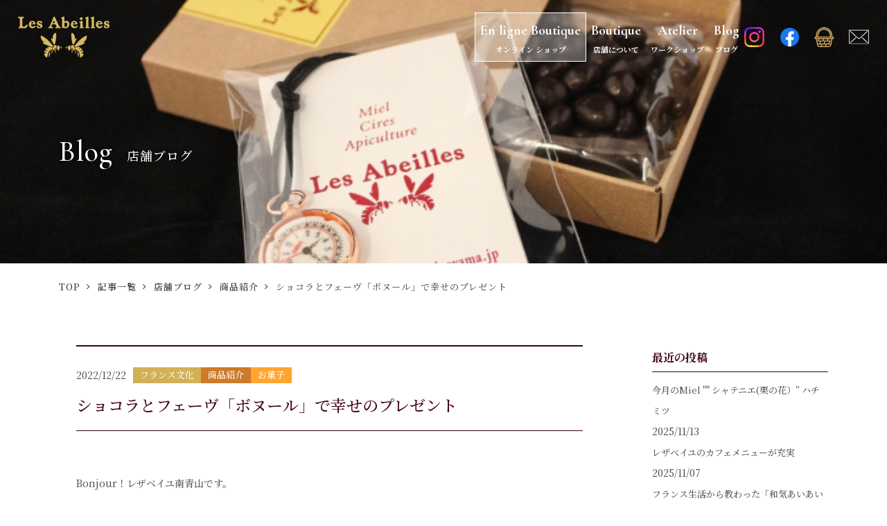

--- FILE ---
content_type: text/html; charset=UTF-8
request_url: https://www.lesabeilles-minamiaoyama.jp/blog/?id=1671562198-803479
body_size: 11346
content:
<!DOCTYPE html>
<html dir="ltr" lang="ja">
<head prefix="og: http://ogp.me/ns# fb: http://ogp.me/ns/fb# website: http://ogp.me/ns/websaite#">
        <meta charset="UTF-8">
    <meta http-equiv="X-UA-Compatible" content="IE=edge">   <!-- IEの互換表示無効 -->
    <meta name="format-detection" content="telephone=no">
    <meta name="SKYPE_TOOLBAR" content="SKYPE_TOOLBAR_PARSER_COMPATIBLE">   <!-- Skypeによる電話番号置換無効 -->
    <meta name="robots" content="INDEX,FOLLOW">
    <meta name="description" content="ショコラとフェーヴ「ボヌール」で幸せのプレゼント|商品紹介|店舗|レザベイユ南青山はパリのハチミツ専門店Les Abeillesのハチミツ、ガレットデロワに使われるフェーヴや、チョコレート、プロポリスなどの輸入通信販売、カフェスペースやフランス文化に触れるワークショップの開催を行っています。商品紹介、フランスに関する豆知識やワークショップTable d'hôteについての記事はこちら。">
    <meta name="Keywords" content="ショコラとフェーヴ「ボヌール」で幸せのプレゼント,商品紹介,店舗,はちみつ,ハチミツ,蜂蜜,ヌガー,プロポリス,フランス菓子,はちみつ専門店,南青山,表参道,フランス,東京">
    <title>ショコラとフェーヴ「ボヌール」で幸せのプレゼント|商品紹介|店舗|ブログ｜Les Abeilles Minamiaoyama（レザベイユ南青山）フランス産高品質ハチミツ</title>
    <meta name="viewport" content="width=device-width, initial-scale=-100%, user-scalable=yes">
    <!-- CSS -->
    <link href="../css/reset.css" rel="stylesheet" type="text/css">
    <link href="../css/base.css" rel="stylesheet" type="text/css">
    <link href="../css/supperDefault.css" rel="stylesheet" type="text/css">
    <link href="../css/content.css" rel="stylesheet" type="text/css">
    <link href="../css/utility.css" rel="stylesheet" type="text/css">
    <link href="../css/form.css" rel="stylesheet" type="text/css">
    <link rel="stylesheet" href="https://maxcdn.bootstrapcdn.com/font-awesome/4.6.3/css/font-awesome.min.css">   <!-- Font Awesome BootstrapCDN -->

    <link href="https://fonts.googleapis.com/earlyaccess/notosansjapanese.css" rel="stylesheet">
    <link href="https://fonts.googleapis.com/css?family=Noto+Serif&display=swap" rel="stylesheet">
    <link href="https://fonts.googleapis.com/css2?family=Cormorant+Garamond:ital,wght@0,300;0,400;0,500;0,600;0,700;1,300;1,400;1,500;1,600;1,700&display=swap" rel="stylesheet">
    <!-- JS -->
    <script src="//ajax.googleapis.com/ajax/libs/jquery/1.11.1/jquery.min.js"></script>
    <script>window.jQuery || document.write('<script src="../js/jquery-1.11.1.min.js"><\/script>')</script>
    <!-- ogp -->
    <meta property="og:title" content="ショコラとフェーヴ「ボヌール」で幸せのプレゼント|商品紹介|店舗|ブログ｜Les Abeilles Minamiaoyama（レザベイユ南青山）フランス産高品質ハチミツ" />
    <meta property="og:description" content="ショコラとフェーヴ「ボヌール」で幸せのプレゼント|商品紹介|店舗|レザベイユ南青山はパリのハチミツ専門店Les Abeillesのハチミツ、ガレットデロワに使われるフェーヴや、チョコレート、プロポリスなどの輸入通信販売、カフェスペースやフランス文化に触れるワークショップの開催を行っています。商品紹介、フランスに関する豆知識やワークショップTable d&#039;hôteについての記事はこちら。" />
    <meta property="og:url" content="https://www.lesabeilles-minamiaoyama.jp/blog/?id=1671562198-803479" />
    <meta property="og:image" content="https://www.lesabeilles-minamiaoyama.jp/blog/up_img/1671562198-803479_11.jpg" />
    <meta property="og:type" content="article" />
    <meta property="og:site_name" content="レザベイユ南青山" />
        <!-- Global site tag (gtag.js) - Google Analytics -->
    <script async src="https://www.googletagmanager.com/gtag/js?id=UA-173875996-1"></script>
    <script>
    window.dataLayer = window.dataLayer || [];
    function gtag(){dataLayer.push(arguments);}
    gtag('js', new Date());

    gtag('config', 'UA-173875996-1');
    </script></head>
<body class="blog">
        <div id="fb-root"></div>
    <script async defer crossorigin="anonymous" src="https://connect.facebook.net/ja_JP/sdk.js#xfbml=1&version=v9.0" nonce="FzhJnuut"></script>

    <script src="https://d.line-scdn.net/r/web/social-plugin/js/thirdparty/loader.min.js" async="async" defer="defer"></script>
    <div id="wrapper">
        <!--Header Content-->
        
        <header id="header">
            <div class="h_sec">
                <h1 class="SEO">ブログ｜Les Abeilles Minamiaoyama（レザベイユ南青山）フランス産高品質ハチミツ</h1>
                <div class="h_main">
                    <div class="h_left">
                        <div class="logo">
                            <a href="/" class="ov_hover">
                                <img src="/common_img/h_logo.svg" alt="Les Abeilles">
                            </a>
                        </div>
                    </div>
                    <div class="h_right">
                        <div class="cart_bascket">
                            <a href="/regist/" class="ov_hover">
                                <img src="/common_img/cart.svg" alt="cart" width="29">
                                
                            </a>
                        </div>
                        <nav id="gnav">
                        <div class="nav_inner">
                            <ul class="gnav__items">
                                <li class="gnav__item navTrigger gnav-shop">
                                    <p><a href="/product/" class="noLink"><b class="font_Cormorant_Garamond">En ligne Boutique</b><span>オンライン ショップ</span></a></p>
                                    <ul class="sub_menu">
                                        <li class="sub_menu__item"><a class="sub_menu__lnk" href="/product/">商品一覧　Tous les Produits</a></li>
                                        <li class="sub_menu__item"><a class="sub_menu__lnk" href="/product/?ca=1">ハチミツ</a></li>
                                        <li class="sub_menu__item"><a class="sub_menu__lnk" href="/product/?ca=2">キャンディー・ヌガー</a></li>
                                        <li class="sub_menu__item"><a class="sub_menu__lnk" href="/product/?ca=3">フランス菓子</a></li>
                                        <li class="sub_menu__item"><a class="sub_menu__lnk" href="/product/?ca=4">スペシャリテ・その他</a></li>
                                        <li class="sub_menu__item"><a class="sub_menu__lnk" href="/product/?ca=5">レザベイユ・ショコラ</a></li>
                                        <li class="sub_menu__item"><a class="sub_menu__lnk" href="/product/?ca=6">プロポリス食品・美容品</a></li>
                                        <li class="sub_menu__item"><a class="sub_menu__lnk" href="/product/?ca=7">蜜蝋ロウソク・雑貨</a></li>
                                        <li class="sub_menu__item"><a class="sub_menu__lnk" href="/product/?ca=8">贈り物</a></li>
                                        <li class="sub_menu__item"><a class="sub_menu__lnk" href="/product/?ca=9">フェーヴ</a></li>
                                        <!--<li class="sub_menu__item"><a href="/product/?ca=11">定期便</a></li>-->
                                    </ul>
                                </li>
                                <li class="gnav__item navTrigger">
                                    <p><a href="/about_shop/" class="noLink"><b class="font_Cormorant_Garamond">Boutique</b><span>店舗について</span></a></p>
                                    <ul class="sub_menu">
                                    <li class="sub_menu__item"><a class="sub_menu__lnk" href="/about_shop/">レザベイユ南青山について</a></li>
                                    <li class="sub_menu__item"><a class="sub_menu__lnk" href="/about_shop/#map">店舗アクセス</a></li>
                                    <li class="sub_menu__item"><a class="sub_menu__lnk" href="/shopping/law.html#sec_shop">メディア掲載</a></li>
                                    <li class="sub_menu__item"><a class="sub_menu__lnk" href="https://www.laruche.co.jp/company/" target="_blank">会社概要</a></li>
                                    </ul>
                                </li>
                                <li class="gnav__item navTrigger">
                                    <p><a href="/product/?ca=10" class="noLink"><b class="font_Cormorant_Garamond">Atelier</b><span>ワークショップ</span></a></p>
                                    <ul class="sub_menu">
                                        <li class="sub_menu__item"><a class="sub_menu__lnk" href="/product/?ca=10">参加申し込み・テーマ一覧</a></li>
                                        <li class="sub_menu__item"><a class="sub_menu__lnk" href="/events/">Atelier ワークショップとは</a></li>
                                        <li class="sub_menu__item"><a class="sub_menu__lnk" href="/blog/?ca=9">Table d'hôte開催レポート</a></li>
                                    </ul>
                                </li>
                                <li class="gnav__item navTrigger">
                                    <p><a href="/blog/" class="noLink"><b class="font_Cormorant_Garamond">Blog</b><span>ブログ</span></a></p>
                                    <ul class="sub_menu">
                                        <li class="sub_menu__item"><a class="sub_menu__lnk" href="/blog/">記事一覧　Tous les Articles</a></li>
                                        <li class="sub_menu__item ca_menu">
                                            <div class="js-caTrig">
                                                <a class="sub_menu__lnk ca_lnk_trig js-caTrig" href="/blog/?pca=5">商品コラム</a>
                                            </div>
                                            <ul class="ca_menu__items">
                                                <li class="ca_menu__item"><a class="ca_menu__lnk" href="/blog/?pca=5">Tous les Columns</a></li>
                                                <li class="ca_menu__item"><a class="ca_menu__lnk" href="/blog/?ca=13">ハチミツ</a></li>
                                                <li class="ca_menu__item"><a class="ca_menu__lnk" href="/blog/?ca=14">ミツバチ</a></li>
                                                <li class="ca_menu__item"><a class="ca_menu__lnk" href="/blog/?ca=15">アピセラピー</a></li>
                                                <li class="ca_menu__item"><a class="ca_menu__lnk" href="/blog/?ca=16">プロポリス</a></li>
                                                <li class="ca_menu__item"><a class="ca_menu__lnk" href="/blog/?ca=17">フェーヴ</a></li>
                                                <li class="ca_menu__item"><a class="ca_menu__lnk" href="/blog/?ca=18">フランスの伝統菓子</a></li>
                                            </ul>
                                        </li>
                                        <li class="sub_menu__item ca_menu">
                                            <div class="js-caTrig">
                                                <a class="sub_menu__lnk ca_lnk_trig" href="/blog/?pca=2">店舗ブログ</a>
                                            </div>
                                            <ul class="ca_menu__items">
                                                <li class="ca_menu__item"><a class="ca_menu__lnk" href="/blog/?pca=2">Tous les Boutique blog</a></li>
                                                <li class="ca_menu__item"><a class="ca_menu__lnk" href="/blog/?ca=5">News</a></li>
                                                <li class="ca_menu__item"><a class="ca_menu__lnk" href="/blog/?ca=8">商品紹介</a></li>
                                            </ul>
                                        </li>
                                        <li class="sub_menu__item ca_menu">
                                            <div class="js-caTrig">
                                                <a class="sub_menu__lnk ca_lnk_trig js-caTrig" href="/blog/?pca=6">レシピ</a>
                                            </div>
                                            <ul class="ca_menu__items">
                                                <li class="ca_menu__item"><a class="ca_menu__lnk" href="/blog/?pca=6">Tous les Recettes</a></li>
                                                <li class="ca_menu__item"><a class="ca_menu__lnk" href="/blog/?ca=19">ハチミツを使ったレシピ</a></li>
                                                <li class="ca_menu__item"><a class="ca_menu__lnk" href="/blog/?ca=20">その他</a></li>
                                            </ul>
                                        </li>
                                        <li class="sub_menu__item ca_menu">
                                            <div class="js-caTrig">
                                                <a class="sub_menu__lnk ca_lnk_trig js-caTrig" href="/blog/?pca=1">Izumiブログ</a>
                                            </div>
                                            <ul class="ca_menu__items">
                                                <li class="ca_menu__item"><a class="ca_menu__lnk" href="/blog/?pca=1">Tous les Izumi blog</a></li>
                                                <li class="ca_menu__item"><a class="ca_menu__lnk" href="/blog/?ca=1">エッセイ vie quotidienne</a></li>
                                                <li class="ca_menu__item"><a class="ca_menu__lnk" href="/blog/?ca=2">マダムとの暮らし</a></li>
                                                <li class="ca_menu__item"><a class="ca_menu__lnk" href="/blog/?ca=3">フランスのこと</a></li>
                                                <li class="ca_menu__item"><a class="ca_menu__lnk" href="/blog/?ca=4">フランスの食べもの</a></li>
                                            </ul>
                                        </li>
                                    </ul>
                                </li>
                                <li class="gnav__item navTrigger sp">
                                    <p><b class="font_Cormorant_Garamond">Politique</b><span>ポリシー</span></p>
                                    <ul class="sub_menu">
                                        <li class="sub_menu__item"><a class="sub_menu__lnk" href="/shopping/law.html">特定商取引法に基づく表記</a></li>
                                        <li class="sub_menu__item"><a class="sub_menu__lnk" href="/shopping/terms.html">ご利用規約</a></li>
                                        <li class="sub_menu__item"><a class="sub_menu__lnk" href="/shopping/pp.html">個人情報保護方針</a></li>
                                        <li class="sub_menu__item"><a class="sub_menu__lnk" href="/shopping/guide.html">ご購入の流れ</a></li>
                                    </ul>
                                </li>
                                <li class="gnav__item sp">
                                    <a href="/contact"><b class="font_Cormorant_Garamond">Contactez-nous</b><span>お問い合わせ</span></a>
                                </li>
                            </ul>
                            <div class="sp_h_infor sp">
                                <figure class="sp_h_infor--logo">
                                    <a href="/">Les Abeilles Minamiaoyama</a>
                                </figure>
                                <p class="f_text bb_dotline">【店舗】レザベイユ南青山<br>
                                <a href="tel:03-6804-3667" class="a_phone lam">03-6804-3667</a><br>
                                    〒107-0062 東京都港区南青山3-15-2<br>
                                    定休日 / 日曜日・月曜日・祝日<br>11:00~19:00<br>
                                    <span class="f_ex">※営業日は変更させていただく場合もございます。ご了承ください。</span><br>
                                    最寄駅：東京メトロ「表参道駅」A4出口より徒歩 4分<br>
                                    （銀座線・千代田線・半蔵門線）&emsp;
                                    <a class="access" href="/about_shop#map">Access</a>
                                </p>

                                <ul class="sp_logo_social">
                                    <li>
                                        <a href="https://www.instagram.com/les_abeilles_minamiaoyama/" target="_blank" rel="noopener noreferrer" class="ov_hover">
                                            <img src="/common_img/instagram.svg" alt="instagram" width="29">
                                        </a>
                                    </li>
                                    <li>
                                        <a href="https://www.facebook.com/LesAbeillesMinamiAoyama/" target="_blank" rel="noopener noreferrer" class="ov_hover">
                                            <img src="/common_img/facebook.png" alt="facebook" width="29">
                                        </a>
                                    </li>
                                    <li>
                                        <a href="/contact/" class="ov_hover">
                                            <img src="/common_img/mail.svg" alt="cart" width="29">
                                        </a>
                                    </li>
                                </ul>

                                <p class="btn_biz">
                                    <a href="https://www.laruche.co.jp/" target="_blank" rel="noopener noreferrer" class="btn_biz__lnk">
                                        <em class="btn_biz__side"><span class="btn_biz--txt">法人のお客様はこちら</span></em>
                                    </a>
                                </p>
                            </div>
                        </div>
                        </nav>
                        <ul class="logo_social">
                            <li>
                                <a href="https://www.instagram.com/les_abeilles_minamiaoyama/" target="_blank" rel="noopener noreferrer" class="ov_hover">
                                    <img src="/common_img/instagram.svg" alt="instagram" width="29">
                                </a>
                            </li>
                            <li>
                                <a href="https://www.facebook.com/LesAbeillesMinamiAoyama/" target="_blank" rel="noopener noreferrer" class="ov_hover">
                                    <img src="/common_img/facebook.png" alt="facebook" width="29">
                                </a>
                            </li>
                            <li>
                                <a href="/regist/" class="ov_hover">
                                    <img src="/common_img/cart.svg" alt="cart" width="29">
                                    
                                </a>
                            </li>
                            <li>
                                <a href="/contact/" class="ov_hover">
                                    <img src="/common_img/mail.svg" alt="cart" width="29">
                                </a>
                            </li>
                        </ul>
                        <ul class="h_btn sp">
                            <li class="h_menu">
                                <span class="btn_gnav"><img alt="MENU" src="/common_img/sp_h_menu.png"><img class="btn_close" alt="CLOSE" src="/common_img/sp_h_menu_close.png"></span>
                            </li>
                        </ul>

                    </div>
                </div>
            </div>
        </header>        <!--End header-->

        <!--Main Content-->
        <main>
            <section class="title_page" id="ca2" style="background-image: url(./up_img/1671562198-803479_11.jpg);background-size:cover; background-position: center;"">
                <div class="container">
                    <h1><span class="font_Cormorant_Garamond">Blog</span>店舗ブログ</h1>
                </div>
            </section>
            <section class="breadcrumb">
                <ul class="container">
                    <li><a href="../">TOP</a></li>
                    <li><a href="/blog/">記事一覧</a></li>
                    <li><a href="./?pca=2">店舗ブログ</a></li>
                    <li><a href="./?ca=8&p=3">商品紹介</a></li>
                                            <li>ショコラとフェーヴ「ボヌール」で幸せのプレゼント</li>
                                    </ul>
            </section>
            <section class="main_cont">
                <div class="container">
                    <div class="blog-detail">
                        <div class="sec_blog blog_detail">
                            <div class="box_detail">
                                <div class="ttl_detail">
                                    <dl class="date_box">
                                        <dd>2022/12/22</dd>
                                                                                                                                                                                                                                                                        <dt class="bg_2f45b2">フランス文化</dt>
                                                                                                                                                                                                                                                                                                                                                                                                        <dt class="bg_cd7a29">商品紹介</dt>
                                                                                                                                                                                                                                                                                                                                                                                                                                                                                                                                                                                <dt class="bg_ffa530">お菓子</dt>
                                                                                                                                                                                                                                                                                                                                                                                                                                                                        </dl>
                                    <h2>ショコラとフェーヴ「ボヌール」で幸せのプレゼント</h2>
                                </div>
                                                                <p>&nbsp;</p>
<p>Bonjour！レザベイユ南青山です。</p>
<p>&nbsp;</p>
<p>今年も残すところ数日となりました。なんとなくワクワクそわそわする毎日です。引き続き感染予防に気を付けながらも、日常を少し取り戻した感のある１２月。クリスマスパーティーや年末年始のお友達の集まりなど、親しい人と集まることが多くなりますね。</p>
<p>そんな時にプチプレゼントとしてオススメしたいのが「ボヌール」</p>
<p>&nbsp;</p>
<p><span style="font-size: 18px;"><a href="https://www.lesabeilles-minamiaoyama.jp/product/?id=1660347799-992957&amp;ca=3" target="_blank" rel="noopener">Bonheur ボヌール　(ショコラ＆フェーヴ「懐中時計」のお楽しみセット）</a></span></p>
<p>&nbsp;</p>
<p>【Bonheur／ボヌール】フランス語で「幸運・幸せ」の意味。</p>
<p>&nbsp;</p>                                <div class="outer">
                                                                        <figure class="img_detail">
                                        <img src="./up_img/1671562198-803479_1.jpg" alt="ショコラとフェーヴ「ボヌール」で幸せのプレゼント">
                                    </figure>
                                                                                                            </div>
                                                                <p>&nbsp;</p>
<p>箱の中身はこちらのふたつ</p>
<p>&nbsp;</p>
<p><span style="font-size: 18px;"><strong>■　Raisins Sauternes　レザン・ソーテルヌ　50g</strong></span></p>
<p>&nbsp;</p>
<p>熟した葡萄を貴腐ワイン(ソーテルヌ)に漬け込み、カカオ70%のチョコレートでコーティング。</p>
<p>小さな１粒でも上品な香りが口いっぱいに広がります。</p>
<p>&nbsp;</p>
<p><span style="font-size: 18px;"><strong>■　F&egrave;ve フェーヴ（磁器製飾）1個　☆幸運をもたらすラッキーアイテム </strong></span></p>
<p>&nbsp;</p>
<p>１月のフランス菓子「ガレット・デ・ロワ」の生地の中に隠すラッキーアイテム。</p>
<p>自分に切り分けられたお菓子から出てくると当たり！</p>
<p>&nbsp;</p>
<p>当店で扱っているフェーヴは、フランスＰＲＩＭＥ社製。</p>
<p>フランスにはフェーブ専門の会社がいくつかありますが、中でも品質と精巧さの評価が高い会社のものです。丁寧に作られたフェーヴ（磁器製飾）は日本人の繊細なモノづくりに通ずるものがあります。</p>
<p>&nbsp;</p>
<p>ＰＲＩＭＥ社のフェーヴについての詳しいお話は、オーナーのｉｚｕｍｉがご紹介する【商品コラム】の中からこちらをご覧ください。今後、フェーヴの歴史なども紹介していくそうですのでお楽しみに。</p>
<p>&nbsp;</p>
<p>☞ <a href="https://www.lesabeilles-minamiaoyama.jp/blog/?id=1596702054-443874" target="_blank" rel="noopener">【フェーヴ】フェーヴのアトリエ</a></p>
<p>こちらのコラムの内容は、２０１９年１２月にご紹介したものですが、今回読み返してみて他では聞けないとても興味深い内容だと改めて思いました。</p>
<p>&nbsp;</p>
<p>&nbsp;</p>                                <div class="outer">
                                                                        <figure class="img_detail">
                                        <img src="./up_img/1671562198-803479_2.png" alt="ショコラとフェーヴ「ボヌール」で幸せのプレゼント">
                                    </figure>
                                                                                    <figcaption class="txt_detail">ＰＲＩＭＥ社の入口にある王冠の形をした石のオブジェ がとても素敵！！</figcaption>
                                                                                                            </div>
                                                                <p>&nbsp;</p>
<p>最近、フェーヴを探して当店にご来店下さる方がとても増えて来ました。merci！</p>
<p>お目当てのフェーヴを手に取って、とても嬉しそうに目を輝かせていらっしゃる姿に、私たちもとても幸せな気持ちになります。</p>
<p>&nbsp;</p>
<p><a href="https://www.lesabeilles-minamiaoyama.jp/product/?ca=9" target="_blank" rel="noopener">【フェーヴ】の商品ページ</a>をご覧になっていただくとわかりますが、１シリーズあたり８〜１２ピースの構成になっています。それぞれのシリーズごとにテーマやストーリーがあります。</p>
<p>今回ご紹介している「ボヌール」に入っているのは、こちらのシリーズ</p>
<p>&nbsp;</p>
<p>☞&nbsp;<a href="https://www.lesabeilles-minamiaoyama.jp/product/?id=1646480019-310747&amp;ca=9" target="_blank" rel="noopener">F&egrave;ve Montres &agrave; gousset フェーヴ『懐中時計』（10ピース）Prime社製</a></p>
<p>&nbsp;</p>
<p>GOUSSET（グセット）とは、チョッキやズボンに付けてある小さなポケットのことで、その中に入れるための時計＝懐中時計のことを、フランス語では Montre a gousset というそうです。</p>
<p>&nbsp;</p>                                <div class="outer">
                                                                        <figure class="img_detail">
                                        <img src="./up_img/1671562198-803479_3.jpg" alt="ショコラとフェーヴ「ボヌール」で幸せのプレゼント">
                                    </figure>
                                                                                    <figcaption class="txt_detail">ゴールド、シルバー、ピンクゴールドの美しい時計</figcaption>
                                                                                                            </div>
                                                                                                <div class="outer">
                                                                        <figure class="img_detail">
                                        <img src="./up_img/1671562198-803479_4.jpg" alt="ショコラとフェーヴ「ボヌール」で幸せのプレゼント">
                                    </figure>
                                                                                                            </div>
                                                                <p>&nbsp;</p>
<p>どの時計も、表裏とも精巧に作られていて、とても美しく見惚れるほどです♡</p>
<p>&nbsp;</p>
<p>&nbsp;</p>
<p>「ボヌール」の中に入っている時計のフェーヴには、チャームやアクセサリーとしても使いやすいように、特別に紐を通してあります。</p>
<p>&nbsp;</p>                                <div class="outer">
                                                                        <figure class="img_detail">
                                        <img src="./up_img/1671562198-803479_5.jpg" alt="ショコラとフェーヴ「ボヌール」で幸せのプレゼント">
                                    </figure>
                                                                                    <figcaption class="txt_detail">どの時計が出てくるかは、箱を開けてからのお楽しみ♪</figcaption>
                                                                                                            </div>
                                                                <p>&nbsp;</p>
<p>紐をはずして飾って頂いても、それだけで存在感のある美しい飾りになります。</p>
<p>&nbsp;</p>
<p>&nbsp;</p>
<p>「レザン・ソーテルヌ」の美味しさと記念に残るラッキーアイテム「フェーヴ」がセットになったワクワク感を愉しめる商品です♪</p>
<p>&nbsp;</p>
<p>きっと喜んで頂けると思いますので、贈り物としてオススメ♪</p>
<p>&nbsp;</p>
<p>こちらの商品はオンラインストアはコチラ　☞ <a href="https://www.lesabeilles-minamiaoyama.jp/product/?id=1660347799-992957&amp;ca=3" target="_blank" rel="noopener">Bonheur ボヌール　(ショコラ＆フェーヴ「懐中時計」のお楽しみセット）</a></p>
<p>&nbsp;</p>
<p>&nbsp;</p>                                <div class="outer">
                                                                        <figure class="img_detail">
                                        <img src="./up_img/1671562198-803479_6.jpg" alt="ショコラとフェーヴ「ボヌール」で幸せのプレゼント">
                                    </figure>
                                                                                                            </div>
                                                                <p>&nbsp;</p>
<p>&nbsp;</p>
<p>レザベイユ 南青山の年末年始の営業日については、お知らせへ掲載いたしました。</p>
<p>年内の最終営業日：１２月２４日（土）１９：００まで</p>
<p>&nbsp;</p>
<p>気が付けば、２０２２年の営業は、あと２日となりました。商品を豊富に取り揃えて、皆様のご来店を心よりお待ちしております。</p>                                <div class="outer">
                                                                    </div>
                                                                                                <div class="outer">
                                                                    </div>
                                                                                                <div class="outer">
                                                                    </div>
                                                                                                <div class="outer">
                                                                    </div>
                                
                            </div>
                                                        <ul class="btn_foot clearfix">
                                <li class="btn_back">
                                    <a href="./?ca=8&p=3" class="style_btn01"><span>Titre de Blog</span>タイトル一覧</a>
                                </li>
                                                                <li class="btn_prev">
                                    <a href="./?id=1672762637-676457"><i class="fa fa-angle-left" aria-hidden="true"></i>Back</a>
                                </li>
                                                                                                <li class="btn_next">
                                    <a href="./?id=1670953319-711330">Next <i class="fa fa-angle-right" aria-hidden="true"></i></a>
                                </li>
                                                            </ul>
                            <dl class="sns_lst">
                                <dt class="sns_tt">Share<dt>
                                <dd class="sns_dd">
                                    <ul class="sns">
                                        <li class="sns-facebook">
                                            <!-- 公式 -->
                                            <!-- <div class="fb-share-button" data-href="https://www.lesabeilles-minamiaoyama.jp/blog/?id=1671562198-803479" data-layout="button" data-size="large"><a target="_blank" href="https://www.facebook.com/sharer/sharer.php?u=https%3A%2F%2Fwww.lesabeilles-minamiaoyama.jp%2Fblog%2F%3Fid%3D1671562198-803479&amp;src=sdkpreparse" class="fb-xfbml-parse-ignore">シェア</a></div> -->
                                            <!-- 非公式 -->
                                            <!-- 色：グレー #898f9c／黒 #000000  -->
                                            <a href="http://www.facebook.com/share.php?u=https://www.lesabeilles-minamiaoyama.jp/blog/?id=1671562198-803479" rel="nofollow" target="_blank">
                                                <!-- <svg xmlns="http://www.w3.org/2000/svg" xmlns:xlink="http://www.w3.org/1999/xlink" xml:space="preserve" width="45" height="45" viewBox="0 0 1024 1024"><title>Facebook</title><path class="st0" fill="#898f9c" d="M1024,512C1024,229.2,794.8,0,512,0S0,229.2,0,512c0,255.6,187.2,467.4,432,505.8V660H302V512h130V399.2C432,270.9,508.4,200,625.4,200c56,0,114.6,10,114.6,10v126h-64.6c-63.6,0-83.4,39.5-83.4,80v96h142l-22.7,148H592v357.8C836.8,979.4,1024,767.6,1024,512z"></path></svg> -->
                                                <img src="./images/ico_fb.png" alt="facebook" width="45">
                                            </a>
                                        </li>
                                        <li class="sns-line">
                                            <!-- 公式 -->
                                            <!-- data-color： default／grey -->
                                            <div class="line-it-button" data-lang="ja" data-type="share-c" data-ver="3" data-url="https://www.lesabeilles-minamiaoyama.jp/blog/?id=1671562198-803479" data-size="large" data-count="false" style="display: none;"></div>
                                            <script src="https://www.line-website.com/social-plugins/js/thirdparty/loader.min.js" async="async" defer="defer"></script>
                                        </li>
                                        <li class="">
                                            <!-- 公式 -->
                                            <!-- <a href="https://twitter.com/share?ref_src=twsrc%5Etfw" class="twitter-share-button" data-size="large" data-lang="ja" data-show-count="false">Tweet</a><script async src="https://platform.twitter.com/widgets.js" charset="utf-8"></script> -->
                                            <!-- 非公式 -->
                                            <!-- 色：ダークグレー #657786／黒 #14171A  -->
                                            <a href="http://twitter.com/share?text=【ツイート文（日本語が含まれる場合にはURLエンコードが必要）】&url=https://www.lesabeilles-minamiaoyama.jp/blog/?id=1671562198-803479" rel="nofollow" target="_blank">
                                                <!-- <svg xmlns="http://www.w3.org/2000/svg" xmlns:xlink="http://www.w3.org/1999/xlink" xml:space="preserve" width="45" height="45" viewBox="0 0 400 400"><title>Twitter</title><g><circle class="st0" fill="#657786" cx="200" cy="200" r="200"></circle><path class="st1" fill="#FFFFFF" d="M153.6,301.6c94.3,0,145.9-78.2,145.9-145.9c0-2.2,0-4.4-0.1-6.6c10-7.2,18.7-16.3,25.6-26.6c-9.2,4.1-19.1,6.8-29.5,8.1c10.6-6.3,18.7-16.4,22.6-28.4c-9.9,5.9-20.9,10.1-32.6,12.4c-9.4-10-22.7-16.2-37.4-16.2c-28.3,0-51.3,23-51.3,51.3c0,4,0.5,7.9,1.3,11.7c-42.6-2.1-80.4-22.6-105.7-53.6c-4.4,7.6-6.9,16.4-6.9,25.8c0,17.8,9.1,33.5,22.8,42.7c-8.4-0.3-16.3-2.6-23.2-6.4c0,0.2,0,0.4,0,0.7c0,24.8,17.7,45.6,41.1,50.3c-4.3,1.2-8.8,1.8-13.5,1.8c-3.3,0-6.5-0.3-9.6-0.9c6.5,20.4,25.5,35.2,47.9,35.6c-17.6,13.8-39.7,22-63.7,22c-4.1,0-8.2-0.2-12.2-0.7C97.7,293.1,124.7,301.6,153.6,301.6"></path></g></svg> -->
                                                <img src="./images/ico_x.png" alt="x" width="45">
                                            </a>

                                        </li>
                                    </ul>
                                </dd>
                            </dl>

                            
                        </div>
                        <div class="sidebar">
                                                        <div class="sidebar-block">
                                <h3 class="tit">最近の投稿</h3>
                                <ul>
                                                                        <li>
                                        <dt><a href="./?id=1763023394-786961">今月のMiel &quot;&quot; シャテニエ(栗の花）” ハチミツ</a></dt>
                                        <dd>2025/11/13</dd>
                                    </li>
                                                                        <li>
                                        <dt><a href="./?id=1762417736-222349">レザベイユのカフェメニューが充実</a></dt>
                                        <dd>2025/11/07</dd>
                                    </li>
                                                                        <li>
                                        <dt><a href="./?id=1761905087-296063">フランス生活から教わった「和気あいあいと愉しむ食事」</a></dt>
                                        <dd>2025/11/06</dd>
                                    </li>
                                                                    </ul>
                            </div>
                                                                                    <div class="sidebar-block">
                                <h3 class="tit">ブログのカテゴリー</h3>
                                <div class="btn_listAll">
                                <a href="../blog/">記事一覧　Tous les Articles</a>
                            </div>
                                <ul>
                                                                        <li>
                                        <dl class="sidebar-cate">
                                            <dt><a href="./?pca=5">商品コラム</a></dt>
                                                                                            <dd><a href="./?ca=13">ハチミツ</a></dd>
                                                                                            <dd><a href="./?ca=14">ミツバチ</a></dd>
                                                                                            <dd><a href="./?ca=15">アピセラピー</a></dd>
                                                                                            <dd><a href="./?ca=16">プロポリス</a></dd>
                                                                                            <dd><a href="./?ca=17">フェーヴ</a></dd>
                                                                                            <dd><a href="./?ca=18">フランスの伝統菓子</a></dd>
                                                                                    </dl>
                                    </li>
                                                                        <li>
                                        <dl class="sidebar-cate">
                                            <dt><a href="./?pca=2">店舗 Blog</a></dt>
                                                                                            <dd><a href="./?ca=5">News</a></dd>
                                                                                            <dd><a href="./?ca=8">商品紹介</a></dd>
                                                                                    </dl>
                                    </li>
                                                                        <li>
                                        <dl class="sidebar-cate">
                                            <dt><a href="./?pca=6">レシピ</a></dt>
                                                                                            <dd><a href="./?ca=19">ハチミツを使ったレシピ</a></dd>
                                                                                            <dd><a href="./?ca=20">その他</a></dd>
                                                                                    </dl>
                                    </li>
                                                                        <li>
                                        <dl class="sidebar-cate">
                                            <dt><a href="./?pca=1">Izumi Blog – mémoire vive</a></dt>
                                                                                            <dd><a href="./?ca=1">エッセイ vie quotidienne</a></dd>
                                                                                            <dd><a href="./?ca=2">マダムとの暮らし</a></dd>
                                                                                            <dd><a href="./?ca=3">フランスのこと</a></dd>
                                                                                            <dd><a href="./?ca=4">フランスの食べもの</a></dd>
                                                                                    </dl>
                                    </li>
                                                                        <li>
                                        <dl class="sidebar-cate">
                                            <dt><a href="./?pca=4">Atelier（ワークショップ情報）</a></dt>
                                                                                            <dd><a href="./?ca=9">Table d'hôte開催レポート</a></dd>
                                                                                    </dl>
                                    </li>
                                                                    </ul>
                            </div>
                                                                                    <div class="sidebar-block">
                                <h3 class="tit">過去の投稿一覧</h3>
                                <ul>
                                                                            <li><a href="./?month=2025-11">2025年11月</a></li>
                                                                            <li><a href="./?month=2025-10">2025年10月</a></li>
                                                                            <li><a href="./?month=2025-09">2025年09月</a></li>
                                                                            <li><a href="./?month=2025-08">2025年08月</a></li>
                                                                            <li><a href="./?month=2025-07">2025年07月</a></li>
                                                                            <li><a href="./?month=2025-06">2025年06月</a></li>
                                                                            <li><a href="./?month=2025-05">2025年05月</a></li>
                                                                            <li><a href="./?month=2025-04">2025年04月</a></li>
                                                                            <li><a href="./?month=2025-03">2025年03月</a></li>
                                                                            <li><a href="./?month=2025-02">2025年02月</a></li>
                                                                            <li><a href="./?month=2025-01">2025年01月</a></li>
                                                                            <li><a href="./?month=2024-12">2024年12月</a></li>
                                                                            <li><a href="./?month=2024-11">2024年11月</a></li>
                                                                            <li><a href="./?month=2024-10">2024年10月</a></li>
                                                                            <li><a href="./?month=2024-09">2024年09月</a></li>
                                                                            <li><a href="./?month=2024-08">2024年08月</a></li>
                                                                            <li><a href="./?month=2024-07">2024年07月</a></li>
                                                                            <li><a href="./?month=2024-06">2024年06月</a></li>
                                                                            <li><a href="./?month=2024-05">2024年05月</a></li>
                                                                            <li><a href="./?month=2024-04">2024年04月</a></li>
                                                                            <li><a href="./?month=2024-03">2024年03月</a></li>
                                                                            <li><a href="./?month=2024-02">2024年02月</a></li>
                                                                            <li><a href="./?month=2024-01">2024年01月</a></li>
                                                                            <li><a href="./?month=2023-12">2023年12月</a></li>
                                                                            <li><a href="./?month=2023-11">2023年11月</a></li>
                                                                            <li><a href="./?month=2023-10">2023年10月</a></li>
                                                                            <li><a href="./?month=2023-09">2023年09月</a></li>
                                                                            <li><a href="./?month=2023-07">2023年07月</a></li>
                                                                            <li><a href="./?month=2023-06">2023年06月</a></li>
                                                                            <li><a href="./?month=2023-05">2023年05月</a></li>
                                                                            <li><a href="./?month=2023-04">2023年04月</a></li>
                                                                            <li><a href="./?month=2023-03">2023年03月</a></li>
                                                                            <li><a href="./?month=2023-02">2023年02月</a></li>
                                                                            <li><a href="./?month=2023-01">2023年01月</a></li>
                                                                            <li><a href="./?month=2022-12">2022年12月</a></li>
                                                                            <li><a href="./?month=2022-11">2022年11月</a></li>
                                                                            <li><a href="./?month=2022-10">2022年10月</a></li>
                                                                            <li><a href="./?month=2022-09">2022年09月</a></li>
                                                                            <li><a href="./?month=2022-08">2022年08月</a></li>
                                                                            <li><a href="./?month=2022-07">2022年07月</a></li>
                                                                            <li><a href="./?month=2022-06">2022年06月</a></li>
                                                                            <li><a href="./?month=2022-05">2022年05月</a></li>
                                                                            <li><a href="./?month=2022-04">2022年04月</a></li>
                                                                            <li><a href="./?month=2022-03">2022年03月</a></li>
                                                                            <li><a href="./?month=2022-02">2022年02月</a></li>
                                                                            <li><a href="./?month=2022-01">2022年01月</a></li>
                                                                            <li><a href="./?month=2021-12">2021年12月</a></li>
                                                                            <li><a href="./?month=2021-11">2021年11月</a></li>
                                                                            <li><a href="./?month=2021-10">2021年10月</a></li>
                                                                            <li><a href="./?month=2021-09">2021年09月</a></li>
                                                                            <li><a href="./?month=2021-08">2021年08月</a></li>
                                                                            <li><a href="./?month=2021-07">2021年07月</a></li>
                                                                            <li><a href="./?month=2021-06">2021年06月</a></li>
                                                                            <li><a href="./?month=2021-05">2021年05月</a></li>
                                                                            <li><a href="./?month=2021-04">2021年04月</a></li>
                                                                            <li><a href="./?month=2021-03">2021年03月</a></li>
                                                                            <li><a href="./?month=2021-02">2021年02月</a></li>
                                                                            <li><a href="./?month=2021-01">2021年01月</a></li>
                                                                            <li><a href="./?month=2020-12">2020年12月</a></li>
                                                                            <li><a href="./?month=2020-11">2020年11月</a></li>
                                                                            <li><a href="./?month=2020-10">2020年10月</a></li>
                                                                            <li><a href="./?month=2020-09">2020年09月</a></li>
                                                                            <li><a href="./?month=2020-08">2020年08月</a></li>
                                                                            <li><a href="./?month=2020-07">2020年07月</a></li>
                                                                            <li><a href="./?month=2020-06">2020年06月</a></li>
                                                                            <li><a href="./?month=2020-05">2020年05月</a></li>
                                                                            <li><a href="./?month=2020-04">2020年04月</a></li>
                                                                            <li><a href="./?month=2020-03">2020年03月</a></li>
                                                                            <li><a href="./?month=2020-02">2020年02月</a></li>
                                                                            <li><a href="./?month=2020-01">2020年01月</a></li>
                                                                            <li><a href="./?month=2019-12">2019年12月</a></li>
                                                                            <li><a href="./?month=2019-11">2019年11月</a></li>
                                                                            <li><a href="./?month=2019-10">2019年10月</a></li>
                                                                            <li><a href="./?month=2019-09">2019年09月</a></li>
                                                                            <li><a href="./?month=2019-08">2019年08月</a></li>
                                                                            <li><a href="./?month=2019-07">2019年07月</a></li>
                                                                            <li><a href="./?month=2019-06">2019年06月</a></li>
                                                                            <li><a href="./?month=2019-05">2019年05月</a></li>
                                                                            <li><a href="./?month=2019-04">2019年04月</a></li>
                                                                            <li><a href="./?month=2019-03">2019年03月</a></li>
                                                                            <li><a href="./?month=2019-02">2019年02月</a></li>
                                                                            <li><a href="./?month=2019-01">2019年01月</a></li>
                                                                            <li><a href="./?month=2018-12">2018年12月</a></li>
                                                                            <li><a href="./?month=2018-11">2018年11月</a></li>
                                                                            <li><a href="./?month=2018-10">2018年10月</a></li>
                                                                    </ul>
                            </div>
                                                    </div>
                    </div>
                </div>
            </section>
        </main>
        <!--End main-->

        <!--Footer Content-->
                <footer id="footer">
            <p class="page_up" >
                <a href="#wrapper" class="ov_hover"><img src="/common_img/page_top.jpg" alt="top"></a>
            </p>
            <section class="f_cont">
                <div class="container">
                    <div class="f_left">
                        <div class="f_logo">
                            <a href="/" class="pc">
                                Les Abeilles Minamiaoyama
                            </a>
                        </div>
                        <p class="sp">【店舗】レザベイユ南青山</p>
                        <ul class="sp_logo_social">
                            <li class="pc">【店舗】レザベイユ南青山</li>
                            <li>
                                <a href="https://www.instagram.com/les_abeilles_minamiaoyama/" target="_blank" rel="noopener noreferrer" class="ov_hover">
                                    <img src="/common_img/instagram.svg" alt="instagram" width="29">
                                </a>
                            </li>
                            <li>
                                <a href="https://www.facebook.com/LesAbeillesMinamiAoyama/" target="_blank" rel="noopener noreferrer" class="ov_hover">
                                    <img src="/common_img/facebook.png" alt="facebook" width="29">
                                </a>
                            </li>
                            <li>
                                <a href="/regist/" class="ov_hover">
                                    <img src="/common_img/cart.svg" alt="cart" width="29">
                                </a>
                            </li>
                            <li>
                                <a href="/contact/" class="ov_hover">
                                    <img src="/common_img/mail.svg" alt="cart" width="29">
                                </a>
                            </li>
                        </ul>
                        <p class="f_text bb_dotline">
                        <a href="tel:03-6804-3667" class="a_phone lam">03-6804-3667</a><br>
                            〒107-0062 東京都港区南青山3-15-2<br>
                            店舗営業日：火曜日～土曜日<br>（定休日：日曜日・月曜日・祝日）<br>
                            営業時間：11:00～19:00<br>
                            <span class="f_ex">※営業日は変更させていただく場合もございます。ご了承ください。</span><br>
                            最寄駅：東京メトロ「表参道駅」A4出口より徒歩 4分<br>
                            （銀座線・千代田線・半蔵門線）&emsp;<br class="disp_tab">
                            <a class="access" href="/about_shop#map">Access</a>
                        </p>



                    </div>
                    <div class="f_middle">
                        <div class="fbnr">
                            <script>
                            <!--
                            function cryptMail(){
                            var s="#065*26&^-&4\"#&*--&4K.*/\".*\"0:\".\"L+1",r="";
                            for(i=0;i<s.length;i++)r+=String.fromCharCode((s.charCodeAt(i)+30)%93+33);
                            document.write('<a href="mailto:'+r+'?subject=Mail Magazine登録希望"><img src="/common_img/fbnr01_out.png" alt="Mail magazine 登録" width="303" class="rollover-fade2"></a>');
                            }
                            cryptMail();
                            //-->
                            </script>
                            <div class="mail_note">
                            <p>Mail Magazine購読解除は
                            <script>
                            <!--
                            function cryptMail(){
                            var s="Xekj_gk[6b[iWX[_bb[i#c_dWc_WeoWcW$`f",r="";
                            for(i=0;i<s.length;i++)r+=String.fromCharCode((s.charCodeAt(i)-23)%93+33);
                            document.write('<a href="mailto:'+r+'?subject=Mail Magazine解除希望">こちら</a>');
                            }
                            cryptMail();
                            //-->
                            </script>
                            <noscript>b<!--iJW-->o<!--HwF-->ut<!--bx-->i<!--yK-->q<!--
                            nN-->ue@l<!--Kyj-->esa<!--wVZ-->be<!--XKB-->i<!--OT-->l<!--
                            rQA-->le<!--O-->s<!--q-->-m<!--SwP-->in<!--MuP-->a<!--
                            SLw-->miaoya<!--X-->m<!--lF-->a.j<!--UDS-->p</noscript></p>
                            </div>
                        </div>
                        <div class="fbnr">
                            <a href="/contact/?blogs_contact=true"><img src="/common_img/fbnr02_out.png" alt="" width="303" class="rollover-fade2"></a>
                            <p>ブログ購読解除は
                            <script>
                            <!--
                            function cryptMail(){
                            var s="Xekj_gk[6b[iWX[_bb[i#c_dWc_WeoWcW$`f",r="";
                            for(i=0;i<s.length;i++)r+=String.fromCharCode((s.charCodeAt(i)-23)%93+33);
                            document.write('<a href="mailto:'+r+'?subject=ブログ購読解除希望">こちら</a>');
                            }
                            cryptMail();
                            //-->
                            </script>
                            <noscript>b<!--iJW-->o<!--HwF-->ut<!--bx-->i<!--yK-->q<!--
                            nN-->ue@l<!--Kyj-->esa<!--wVZ-->be<!--XKB-->i<!--OT-->l<!--
                            rQA-->le<!--O-->s<!--q-->-m<!--SwP-->in<!--MuP-->a<!--
                            SLw-->miaoya<!--X-->m<!--lF-->a.j<!--UDS-->p</noscript>
                        </div>
                        <div class="btn_footer">
                            <p class="btn_biz">
                                <a href="https://www.laruche.co.jp/" target="_blank" rel="noopener noreferrer" class="btn_biz__lnk">
                                    <em class="btn_biz__side"><span class="btn_biz--txt">法人のお客様はこちら</span></em>
                                </a>
                            </p>
                        </div>
                    </div>

                    <div class="f_right">
                        <div class="f_link">
                            <ul>
                                <h2 class="font_Cormorant_Garamond">Politique</h2>
                                <li><a href="/shopping/law.html">特定商取引に基づく表記</a></li>
                                <li><a href="/shopping/terms.html">ご利用規約</a></li>
                                <li><a href="/shopping/pp.html">個人情報保護法方針</a></li>
                                <li><a href="/shopping/guide.html">ご購入の流れ</a></li>
                                <li><a href="/contact/">お問い合わせ</a></li>
                            </ul>
                        </div>
                    </div>
                </div>
            </section>
            <section class="f_last">
                <div class="container">
                    <p class="copy_right">（C）2020 Les Abeilles</p>
                </div>
            </section>
        </footer>        <!--End footer-->
    </div>
    <!-- end wrapper -->
    <!-- End tn-wrapper -->
    <!-- Include all compiled plugins (below), or include individual files as needed -->
    <script type="text/javascript" src="../js/common.js"></script>
<script type="text/javascript" src="../js/jquery.easy-rollover.js"></script>
        <script>
function openForm() {
  document.getElementById("myForm").style.display = "block";
}

function closeForm() {
  document.getElementById("myForm").style.display = "none";
}
</script>
<script>
    // Get the modal
    var modal = document.getElementById('myModal');

    $(function() {
    $('.myBtn').click(function(){
        $(this).next().show();
    });
    $('.close').on("click", function(){
        $('.myModal').css('display', 'none');
    });
    });

</script>
</body>
</html>


--- FILE ---
content_type: text/css
request_url: https://www.lesabeilles-minamiaoyama.jp/css/base.css
body_size: 9233
content:
@charset "UTF-8";
/*====================================================================================
■01.RESET HTML
====================================================================================*/
/* ========== end △ */
@import url('https://fonts.googleapis.com/css2?family=Noto+Serif+JP:wght@200;300;400;500;600;700;900&display=swap');

#wrapper {
  position: relative;
  width: 100%;
  height: 100%;
  -webkit-text-size-adjust: 100%;
  min-width: 320px;
}

/* ▽ PC-TAB layout ========== */
html {
  overflow-y: auto;
  line-height: normal;
}

body {
  font-family: 'Noto Serif JP', 'Noto Serif', "游明朝", "Yu Mincho", "游明朝体", YuMincho, "HGS明朝E", "ＭＳ Ｐ明朝", "MS PMincho", serif;
  color: #555555;
  line-height: 2.2;
  font-size: 14px;
  font-weight: 500;
}

img {
  vertical-align: top;
  margin: 0px;
  padding: 0px;
  border: 0px;
  transition: All 0.3s ease;
  -webkit-transition: All 0.3s ease;
  -moz-transition: All 0.3s ease;
  -o-transition: All 0.3s ease;
  max-width: 100%;
}

.ov_hover:hover img {
  opacity: 0.7;
  filter: alpha(opacity=70);
  -ms-filter: "alpha( opacity=70)";
}

a {
  color: #555555;
  text-decoration: underline;
  -webkit-transition: all linear 0.3s;
  -o-transition: all linear 0.3s;
  transition: all linear 0.3s;
  word-break: break-all;
}

a:hover {
  text-decoration: none;
}

/* ========== end △ */
/*====================================================================================
■02.CLEAR FLOAT
====================================================================================*/
.clearfix:after {
  clear: both;
  display: block;
  content: " ";
  height: 0px;
  visibility: hidden;
}

.clearfix {
  display: inline-block;
}

/* Hide these rules from IE-mac \*/
* html .clearfix {
  height: 1%;
}

.clearfix {
  display: block;
}

.hidden {
  display: none;
}

/*====================================================================================
■03.USE MEDIA
====================================================================================*/
.pull-left {
  float: left;
}

.pull-right {
  float: right;
}

.media,
.media-body {
  overflow: hidden;
}

.media-text:after {
  clear: both;
  display: block;
  content: "";
  height: 0px;
  visibility: hidden;
}

.sec_blog *,
.cont_news * {
  word-break: break-all;
}

/*====================================================================================
■04.LAYOUT
====================================================================================*/
.container {
  position: relative;
  -webkit-box-sizing: border-box;
  box-sizing: border-box;
  width: 1110px;
  margin: 0 auto;
}

.font_Cormorant_Garamond {
  font-family: 'Cormorant Garamond', serif;
}

/* ▽ TAB layout ========== */
@media print,
screen and (max-width: 1200px) {
  .container {
    width: 100% !important;
    padding: 0 2%;
  }
}

/* ▽ PC-TAB layout ========== */
@media screen and (min-width: 767px) {
  .pc {
    display: block;
  }

  .sp {
    display: none;
  }
}

@media screen and (max-width: 766px) {
  .pc {
    display: none;
  }

  .sp {
    display: block;
  }
}

@media screen and (min-width: 481px) {
  .layout_480 {
    display: none;
  }
}

@media screen and (max-width: 480px) {
  .layout_480 {
    display: block;
  }
}

/* ▽ SP layout ========== */
@media screen and (max-width: 320px) {
  body {
    width: 320px;
  }
}

.a_phone {
  text-decoration: none !important;
  color: #555555;
  position: relative;
}

@media screen and (min-width: 767px) {
  .a_phone {
    pointer-events: none;
  }
}

/*====================================================================================
■05.FLEX
====================================================================================*/
.dis_flex {
  display: flex;
  display: -webkit-flex;
  /* Safari */
  display: -moz-flex;
  /* Firefox */
  display: -ms-flex;
  /* IE */
}

.flex_between {
  display: flex;
  justify-content: space-between;
}

.flex_between_center {
  display: flex;
  justify-content: space-between;
  align-items: center;
}

.flex_center_center {
  display: flex;
  justify-content: center;
  align-items: center;
}

/*justify-content*/
.flex_jus_start {
  justify-content: flex-start;
  -webkit-justify-content: flex-start;
  -moz-justify-content: flex-start;
  -ms-justify-content: flex-start;
}

.flex_jus_end {
  justify-content: flex-end;
  -webkit-justify-content: flex-end;
  -moz-justify-content: flex-end;
  -ms-justify-content: flex-end;
}

.flex_jus_center {
  justify-content: center;
  -webkit-justify-content: center;
  -moz-justify-content: center;
  -ms-justify-content: center;
}

.flex_jus_between {
  justify-content: space-between;
  -webkit-justify-content: space-between;
  -moz-justify-content: space-between;
  -ms-justify-content: space-between;
}

.flex_jus_around {
  justify-content: space-around;
  -webkit-justify-content: space-around;
  -moz-justify-content: space-around;
  -ms-justify-content: space-around;
}

.flex_jus_ini {
  justify-content: initial;
  -webkit-justify-content: initial;
  -moz-justify-content: initial;
  -ms-justify-content: initial;
}

/*align-items*/
.flex_align_item_start {
  align-items: flex-start;
  -webkit-align-items: flex-start;
  -moz-align-items: flex-start;
  -ms-align-items: flex-start;
}

.flex_align_item_end {
  align-items: flex-end;
  -webkit-align-items: flex-end;
  -moz-align-items: flex-end;
  -ms-align-items: flex-end;
}

.flex_align_item_stretch {
  align-items: stretch;
  -webkit-align-items: stretch;
  -moz-align-items: stretch;
  -ms-align-items: stretch;
}

.flex_align_item_baseline {
  align-items: baseline;
  -webkit-align-items: baseline;
  -moz-align-items: baseline;
  -ms-align-items: baseline;
}

.flex_align_item_center {
  align-items: center;
  -webkit-align-items: center;
  -moz-align-items: center;
  -ms-align-items: center;
}

.flex_align_item_ini {
  align-items: initial;
  -webkit-align-items: initial;
  -moz-align-items: initial;
  -ms-align-items: initial;
}

.flex-container {
  -webkit-flex-wrap: wrap;
  -moz-flex-wrap: wrap;
  -ms-flex-wrap: wrap;
  flex-wrap: wrap;
}

.flex_bg {
  width: 100%;
  margin-right: -100%;
}

.flex_content {
  width: 100%;
  position: relative;
}

/*====================================================================================
■06.HEADER
====================================================================================*/
#header {
  position: absolute;
  top: 0;
  left: 0;
  width: 100%;
  margin: auto;
  z-index: 999;
}

#header .SEO {
  display: none;
}

.h_main {
  position: relative;
  display: -webkit-flex;
  display: -moz-flex;
  display: -ms-flex;
  display: -o-flex;
  display: flex;
  justify-content: space-between;
  align-items: center;
    padding: 18px 2%;
  /* padding: 11px 2%; */
}

.h_main .h_left {
  width: 132px;
}

.h_main .h_left .logo {
  width: 132px;
}

.h_main .h_right {
  /* width: 690px; */
  display: flex;
  /* justify-content: space-between; */
  justify-content: flex-end;
  align-items: center;
  gap: 60px;
}

.h_main .h_right .logo_social {
  width: 180px;
  display: flex;
  justify-content: space-between;
  align-items: center;
}


.cart_bascket {
  margin-right: 1em;
}

.cart_bascket a,
.h_main .h_right .logo_social li a {
  display: -webkit-flex;
  display: -moz-flex;
  display: -ms-flex;
  display: -o-flex;
  display: flex;
  -webkit-align-items: center;
  -moz-align-items: center;
  -ms-align-items: center;
  -o-align-items: center;
  align-items: center;

  position: relative;
}

.cart_bascket a span#cart_quantity,
.f_cont .sp_logo_social li a span#cart_quantity,
.h_main .sp_logo_social li a span#cart_quantity,
.h_main .h_right .logo_social li a span#cart_quantity {
  position: absolute;
  top: 0;
  right: -2px;
  padding: 1px 4px;
  border-radius: 10px;
  /* background-color: #b1ae48;
  color: #000; */
  background-color: #cd7a29;
  color: #fff;
  font-size: 11px;
  line-height: 1.1;
  text-align: center;
}

#header .h_sec.h_fixed {
  animation: scrolltop 0.8s;
  animation-iteration-count: 1;
  position: fixed;
  top: 0;
  width: 100%;
  z-index: 9999;
  background-color: #420017;
  border-color: rgba(58, 58, 58, 0.08);
  box-shadow: 0 0 12px rgba(0, 0, 0, 0.09);
  transition: all 0.3s;
  -webkit-transition: all 0.3s;
}

.lock-scroll {
  overflow: hidden;
  position: relative;
  height: 100%;
}

@media (max-width: 767px) {
  .cart_bascket {
    margin-right: 1.4em;
  }
}

/*====================================================================================
■07.GOLABLE NAVIGATION
====================================================================================*/
#gnav {
  position: relative;
  /* width: 750px; */
  text-align: center !important;
}

#gnav a {
  text-decoration: none !important;
}

#gnav .gnav__items {
  display: -webkit-flex;
  display: -moz-flex;
  display: -ms-flex;
  display: -o-flex;
  display: flex;
  justify-content: space-between;
  -ms-align-items: center;
  /* margin-right: 2%; */
  gap: 25px;
}

#gnav .gnav__item {
  position: relative;
  display: flex;
  align-items: center;
  font-weight: bold;
  color: #fff;
  cursor: pointer;
  transition: all 0.5s;
  -webkit-transition: all 0.5s;
  line-height: 1.8;
  padding: 7px;
  /* border: #ffffff solid 1px; */
  box-sizing: border-box;
  /* width: 130px; */
  /* flex: 1; */
  flex-shrink: 0;

}


html body div#wrapper header#header div.h_sec.h_fixed div.h_main div.h_right nav#gnav div.nav_inner ul.gnav__items li.gnav__item.navTrigger.gnav-shop{
padding: 6px;

}


@media (min-width: 768px) {
  #gnav .gnav__item.gnav-shop {
    border: #ffffff solid 1px;
    background-color: rgba(255,255,255,.3);
    & p {
      white-space: nowrap;
    }
    &:hover {
      background-color: rgba(0,0,0,.3);
      border-color: #d8b961;
      & a {
        color: #d8b961;
      }
    }
  }
}



/* 👇右のボーダーを重ねて1pxに見せる */
#gnav .gnav__item+.gnav__item {
  border-left: none;
  /* 左の境界線を消す */
}


html body div#wrapper header#header div.h_sec div.h_main div.h_right nav#gnav div.nav_inner ul.gnav__items li.gnav__item.navTrigger {
  text-align: center;
  margin: 0 auto;
  display: flex;
  justify-content: center;
}

@media only screen and (max-width: 766px) {
  html body div#wrapper header#header div.h_sec div.h_main div.h_right nav#gnav div.nav_inner ul.gnav__items li.gnav__item.navTrigger {
    text-align: left;
    margin: 0 auto;
    display: flex;
    justify-content: flex-start;
  }
}


#gnav .gnav__item:hover {
  color: #d8b961;
}

#gnav .gnav__item p {
  line-height: 1.8;
}

#gnav .gnav__item b {
  width: 100%;
  font-size: 20px;
  display: block;
  font-weight: bold;
  text-align: center;
}

#gnav .gnav__item>p>a,
#gnav .gnav__item>a {
  display: block;
  position: relative;
  text-decoration: none;
  color: #fff;
}

#gnav .sub_menu__lnk {
  display: flex;
  flex-wrap: wrap;
  padding-left: 1em;
  padding-right: 1em;
  align-items: center;
  position: relative;
  text-decoration: none;
  color: #fff;

}

#gnav .gnav__item.navTrigger .gnav__item {
  height: auto;
}

#gnav .gnav__item.navTrigger.opened a:after {
  opacity: 1;
}

#gnav .sub_menu {
  position: absolute;
  top: 100%;
  left: 50%;
  transform: translateX(-50%);
  width: 100%;
  display: none;
  z-index: 99;
}

#gnav .sub_menu__item {
  position: relative;
  display: block;
  width: 100%;
  padding: 0;
  line-height: 1;
  padding-bottom: 0.5px;
}

#gnav .sub_menu__item::before {
  content: "";
  display: block;
  position: absolute;
  bottom: 0;
  left: 0;
  width: 100%;
  height: 0.5px;
  background-color: #656153;
  z-index: 5;
}

#gnav .ca_menu__items {
  display: none;
  width: 100%;
  padding: 0.5em 1em;
  background-color: #fff;
  color: #555;
}

#gnav .sub_menu__item:after,
#gnav .ca_menu__head:after {
  background: none;
}

#gnav .sub_menu__lnk {
  background-color: #2b2b2b;
  padding: 8px 1em;
  font-weight: normal;
  line-height: 1.8;

  display: flex;
  font-size: 11px;
}

#gnav .sub_menu__lnk:hover {
  background-color: #b09a58;
  color: #fff !important;
}

#gnav .ca_menu__lnk {
  font-weight: normal;
  display: flex;
  padding: 0.25em 0;
  font-size: 11px;
  line-height: 1.8;
  color: #2b2b2b;
}

#gnav .ca_menu__lnk::before {
  content: "・";
  display: block;
  width: 1em;
  flex-shrink: 0;
}

#gnav .ca_menu__lnk:hover {
  color: #b09a58;
}

#gnav .gnav__item .noLink {
  pointer-events: none;
}

@media print,
screen and (max-width: 766px) {
  #gnav .gnav__item .noLink {
    display: flex;
    align-items: center;
    padding-right: 40px;
  }

  #gnav .gnav__item .noLink b {
    flex-shrink: 0;
  }

  #gnav .gnav__item .noLink span {
    line-height: 1;
  }
}

@media print,
screen and (min-width: 767px) {
  .cart_bascket {
    display: none;
  }

  #gnav .sub_menu {
    opacity: 0;
    visibility: hidden;
  }

  #gnav .gnav__item:hover {
    transition: all 0.5s;
    -webkit-transition: all 0.5s;
  }

  #gnav .gnav__item .noLink {
    pointer-events: auto;
  }

  #gnav .gnav__item:hover a:hover {
    color: #d8b961;
  }

  #gnav .gnav__item span {
    display: block;
    font-size: 11px;
    text-align: center;
  }

  #gnav .gnav__item.navTrigger:hover .sub_menu {
    display: block;
    width: 230px;
    opacity: 1;
    visibility: visible;
  }

  #gnav .gnav__item.navTrigger:hover .sub_menu__item>a {
    color: #fff !important;
  }

  #gnav .gnav__item.sp {
    display: none !important;
  }

  #gnav .sub_menu__item.ca_menu .ca_lnk_trig {
    pointer-events: none;
  }

  #gnav .sub_menu__item.ca_menu>.js-caTrig:hover .ca_lnk_trig,
  #gnav .sub_menu__item.ca_menu>.js-caTrig.is-active .ca_lnk_trig {
    background-color: #b09a58;
    color: #fff !important;
  }
}

@media print,
screen and (min-width: 767px) and (max-width: 992px) {
  #gnav {
    /* width: 360px; */
  }

  .h_main .h_right {
    /* width: 560px; */
    gap: 20px;
  }

  #gnav .gnav__items {
    gap: 15px;
  }

  #gnav .gnav__item b {
    font-size: 16px;
  }

  #gnav .gnav__item span {
    font-size: 10px;
  }
}

/*====================================================================================
■08.FOOTER
====================================================================================*/
#footer {
  margin-top: 80px;
}

#footer .a_phone {
  color: #fff;
}

.page_up {
  bottom: 50px;
  right: 2%;
  z-index: 990;
  margin-top: 20px;
  position: fixed;
  width: 50px;
}

.f_cont {
  background: #420017;
  padding: 40px 0;
  color: #fff;
}

.f_cont .container {
  display: flex;
  justify-content: space-between;
}

.f_cont .f_left {
  /* width: 290px; */
}

/*    .f_cont .f_left .f_logo {
      text-align: center; }*/
.f_cont .f_left .a_phone.lam,
#gnav .sp_h_infor p .a_phone.lam {
  padding-left: 18px;
  font-size: 18px;
}

.f_cont .f_left .a_phone.lam:before,
#gnav .sp_h_infor p .a_phone.lam:before {
  position: absolute;
  content: "\f095";
  font-family: FontAwesome;
  top: 61%;
  transform: translateY(-50%);
  left: 0;
}

.f_logo a {
  color: #d7b960 !important;
  text-decoration: none !important;
  font-size: 18px;
}

.f_logo img {
  width: 303px;
}

.f_cont .f_left .f_logo p {
  font-size: 18px;
  margin-top: 5px;
}

.f_cont .f_left .f_text {
  line-height: 2;
}

.f_cont .f_right {
  /* width: 250px;
  display: flex;
  justify-content: space-between; */
}

.f_cont .f_right .f_link h2 {
  font-size: 20px;
  border-bottom: 1px solid #fff;
  margin-bottom: 10px;
}

.f_cont .f_right .f_link ul li a {
  position: relative;
  color: #fff;
  text-decoration: none;
  padding-left: 12px;
}

.f_cont .f_right .f_link ul li a:after {
  position: absolute;
  content: "\f105";
  font-family: FontAwesome;
  top: 50%;
  transform: translateY(-50%);
  left: 0;
}

.f_cont .f_right .f_link ul li a:before {
  content: '';
  position: absolute;
  left: 0;
  right: 0;
  bottom: -1px;
  margin: auto;
  width: 0;
  height: 1px;
  background: #fff;
  transition: all 0.5s;
  -webkit-transition: all 0.5s;
}

.f_cont .f_right .f_link ul li a:hover:before {
  width: 100%;
}

.f_text.ex {
  border-top: solid 1px #fff;
  padding-top: 9px;
  margin-top: 15px;
}

.fbnr {
  margin-top: 15px;
}

.fbnr a {
  transition: 0.3s;
  color: #fff;
}

/* ▽ SP layout ========== */
@media only screen and (max-width: 766px) {
  .f_text.ex {
    width: 90vw;
    margin: 1em auto 0;
    padding-top: 1em;
    text-align: center;
  }

  .f_text.bb_dotline {
    width: 90vw;
    margin-right: auto;
    margin-left: auto;
  }
}

.f_last .f_gnav {
  display: flex;
  justify-content: center;
  padding: 20px 0;
  border-bottom: 1px solid #420017;
}

.f_last .f_gnav li a {
  position: relative;
  font-size: 13px;
  color: #420017;
  text-decoration: none;
  margin: 0 30px;
  font-weight: bold;
}

.f_last .f_gnav li a:before {
  content: '';
  position: absolute;
  left: 0;
  right: 0;
  bottom: -1px;
  margin: auto;
  width: 0;
  height: 1px;
  background: #420017;
  transition: all 0.5s;
  -webkit-transition: all 0.5s;
}

.f_last .f_gnav li a:hover:before {
  width: 100%;
}

.f_last .copy_right {
  text-align: center;
  padding: 10px;
  font-size: 11px;
}

.btn_footer {
  border-top: 1px solid #fff;
  padding-top: 15px;
}

.btn_footer .style_btn01 {
  width: auto;
  margin-top: 20px;
  padding: 5px 50px 5px 15px;
  border: 1px solid #fff;
  background: #cca562 url("../common_img/arrow_btn.png") no-repeat center right 15px;
  font-size: 16px;
}

.btn_footer .style_btn01:hover {
  background: #420017 url("../common_img/arrow_btn.png") no-repeat center right 7px;
}

.btn_footer {
  margin-top: 15px;
}

.f_left .access {
  color: #fff !important;
}

.f_left .sp_logo_social {
  display: -webkit-flex;
  display: -moz-flex;
  display: -ms-flex;
  display: -o-flex;
  display: flex;
  -webkit-box-pack: center;
  -ms-flex-pack: center;
  justify-content: center;
  -webkit-align-items: center;
  -moz-align-items: center;
  -ms-align-items: center;
  -o-align-items: center;
  align-items: center;
  width: 100%;
  margin-top: 10px;
}

.f_left .sp_logo_social li {
  margin-right: 20px;
}

.f_left .sp_logo_social li:last-child {
  margin-right: 0;
}

.f_left .sp_logo_social li a {
  display: -webkit-flex;
  display: -moz-flex;
  display: -ms-flex;
  display: -o-flex;
  display: flex;
  -webkit-align-items: center;
  -moz-align-items: center;
  -ms-align-items: center;
  -o-align-items: center;
  align-items: center;

  position: relative;
}

.myBtn {
  /*background: none;
  border: 1px solid #fff;
  color: #fff;
  padding: 0 10px;*/
  text-decoration: none;
  cursor: pointer;
}

/* The Modal (background) */
.modal {
  display: none;
  /* Hidden by default */
  position: fixed;
  /* Stay in place */
  z-index: 9999;
  /* Sit on top */
  padding-top: 30%;
  /* Location of the box */
  left: 0;
  top: 0;
  width: 100%;
  /* Full width */
  height: 100%;
  /* Full height */
  overflow: auto;
  /* Enable scroll if needed */
  background-color: rgba(0, 0, 0, 0.5);
  /* Black w/ opacity */
}

/* Modal Content */
.modal-content {
  position: relative;
  margin: auto;
  border: 1px solid #888;
  width: 500px;
}

.bg_content {
  position: relative;
  width: 500px;
  background: #420017;
  padding: 20px;
  z-index: 4;
}

.bg_content form input[type="text"] {
  margin: 0 20px;
  width: 150px;
}

/* The Close Button */
.close {
  color: #fff;
  float: right;
  font-size: 28px;
  font-weight: bold;
}

.close:hover,
.close:focus {
  color: #d7b960;
  text-decoration: none;
  cursor: pointer;
}

.f_ex {
  font-size: .7em;
  line-height: 1;
  margin-top: 5px;
  margin-bottom: -25px;
  display: block;
}

main .style_btn04 a {
  width: auto;
  color: #420017;
  border: 1px solid #420017;
  margin: 50px auto 0;
}

main .style_btn04 a:hover {
  color: #fff;
}

main .style_btn04 a:after {
  background: #000;
}

/*====================================================================================
■09.LAYOUT
====================================================================================*/
.style_btn04 {
  display: block;
  width: 100%;
  text-align: center;
}

.style_btn04 a {
  position: relative;
  display: inline-block;
  width: 100%;
  color: #fff;
  text-decoration: none !important;
  padding: 10px 35px;
  border: 1px solid #fff;
  font-size: 14px;
  text-align: center;
  text-decoration: none;
  margin: 20px auto 0;
  -webkit-transition: all linear 0.3s;
  -o-transition: all linear 0.3s;
  transition: all linear 0.3s;
  z-index: 3;
}

.style_btn04 a:before {
  content: '+';
  display: inline-block;
  margin: 0 10px 0 0;
  color: #908c13;
}

.style_btn04 a:after {
  content: '';
  position: absolute;
  top: 0;
  left: 0;
  height: 100%;
  width: 0%;
  background: #fff;
  display: inline-block;
  margin: 0;
  vertical-align: middle;
  transition: .5s all;
  z-index: -1;
}

.style_btn04 a:hover {
  color: #420017;
  -webkit-transition: all linear 0.3s;
  -o-transition: all linear 0.3s;
  transition: all linear 0.3s;
}

.style_btn04 a:hover:after {
  width: 100%;
}

.style_btn05 {
  display: block;
  width: 100%;
  text-align: center;
}

.style_btn05 a {
  background: #2b2b2b;
  position: relative;
  display: inline-block;
  width: 100%;
  color: #fff;
  text-decoration: none !important;
  padding: 10px 35px;
  font-size: 14px;
  text-align: center;
  text-decoration: none;
  margin: 20px auto 0;
  -webkit-transition: all linear 0.3s;
  -o-transition: all linear 0.3s;
  transition: all linear 0.3s;
  z-index: 3;
}

.style_btn05 a:before {
  content: '+';
  display: inline-block;
  margin: 0 10px 0 0;
  color: #908c13;
}

.style_btn05 a:hover {
  background: #d8b961;
}

.style_btn05 a:hover:after {
  width: 100%;
}

.style_ttl01 {
  color: #9a727f;
  font-size: 13px;
  font-weight: 500;
  line-height: 1.5;
  margin-left: -36px;
  margin-bottom: 20px;
}

.product_page .style_ttl01 {
  font-size: 18px;
  color: #420017;
}

.style_ttl01 span {
  position: relative;
  color: #420017;
  font-size: 35px;
  font-weight: bold;
  padding-right: 25px;
}

.style_ttl01 span:after {
  position: absolute;
  content: "";
  background: #420017;
  top: 18px;
  right: 12px;
  width: 1px;
  height: 15px;
  transform: rotate(30deg);
  -moz-transform: rotate(30deg);
  -webkit-transform: rotate(30deg);
  -o-transform: rotate(30deg);
  -ms-transform: rotate(30deg);
}

.style_ttl01 .__ja {
  font-size: 18px;
  font-weight: inherit;
}

.style_list01 {
  display: flex;
  justify-content: space-between;
  flex-wrap: wrap;
}

.style_list01 li {
  position: relative;
  width: 22%;
  text-align: center;
  transition: all 0.5s;
  -webkit-transition: all 0.5s;
}

.style_list01 li a {
  position: absolute;
  top: 0;
  right: 0;
  bottom: 0;
  left: 0;
  z-index: 3;
}

.style_list01 li .img {
  position: relative;
  margin-bottom: 45px;
}

.style_list01 li .img img {
  width: 100%;
}

/*.style_list01 li .img:after {
        position: absolute;
        content: "";
        background: #420017;
        width: 1px;
        height: 55px;
        bottom: -35px;
        left: 0;
        right: 0;
        margin: auto; }*/
.style_list01 li h3 {
  font-size: 16px;
  color: #420017;
  font-weight: 500;
}

.style_list01 li p {
  font-size: 13px;
  font-weight: 500;
}

.style_list01 li p .price {
  display: block;
  width: 100%;
  font-size: 14px;
}

.style_list01 li:hover {
  opacity: 0.7;
}

.style_list02 {
  display: flex;
  justify-content: space-between;
  flex-wrap: wrap;
}

.style_list02 li {
  position: relative;
  width: 25.3%;
  margin: 0 4% 43px;
  text-align: center;
  transition: all 0.5s;
  -webkit-transition: all 0.5s;
}

.style_list02 li a {
  display: block;
  text-decoration: none !important;
  /* position: absolute;
      top: 0;
      right: 0;
      bottom: 0;
      left: 0;
      z-index: 3; */
}

.style_list02 li figure {
  width: 80%;
  margin: 0 auto 15px;
  overflow: hidden;
}

.style_list02 li figure img {
  width: 100%;
}

.style_list02 li h3 {
  font-size: 24px;
  line-height: 1.2;
  color: #420017;
}

.style_list02 li:hover {
  opacity: 0.7;
}

.back__list {
  margin-top: -30px;
  margin-left: -2%;
  margin-right: -2%;
  margin-bottom: 30px;
}

.style_btn01 {
  display: inline-block;
  margin-top: 40px;
  /* background-color: #420017;
  color: #fff; */
  /*  background-color: #f4f4f4;*/
  background-color: #cca562;
  color: #242424;
  /* color: #f4f4f4; */
  /* color: #555; */
  /*  background-image: url("../common_img/arrow_btn.png");*/
  background-image: url("../common_img/arrow_btn_gray.png");
  background-image: url('data:image/svg+xml;charset=utf8,%3Csvg%20xmlns%3D%22http%3A%2F%2Fwww.w3.org%2F2000%2Fsvg%22%20width%3D%2220.5px%22%20height%3D%228.5px%22%20viewbox%3D%220%200%2020.5%208.5%22%3E%3Cpath%20fill-rule%3D%22evenodd%22%20stroke%3D%22rgb(36%2C%2036%2C%2036)%22%20stroke-width%3D%221px%22%20stroke-linecap%3D%22butt%22%20stroke-linejoin%3D%22miter%22%20fill%3D%22none%22%20d%3D%22M0.500%2C6.499%20L16.500%2C6.499%20L12.500%2C1.499%20%22%2F%3E%3C%2Fsvg%3E');
  background-repeat: no-repeat;
  background-position: center right 7px;
  width: 145px;
  padding: 5px 30px 5px 10px;
  font-size: 18px;
  font-weight: 600;
  text-decoration: none !important;
  transition: all 0.5s;
}

.style_btn01:hover {
  /*  background-position: center right 15px;
  transition: all 0.5s;
  -webkit-transition: all 0.5s;*/
  opacity: .7;
  transition: .7s;
}

.style_btn__back {
  display: inline-block;
  position: relative;
  background-color: #f4f4f4;
  color: #242424;
  font-size: 14px;
  padding: 5px 15px 5px 30px;
  text-decoration: none !important;
}

.style_btn__back i {
  position: absolute;
  top: 0;
  bottom: 0;
  left: 0.5em;
  margin: auto;
  width: 1em;
  height: 1.2em;
  font-size: 22px;
  line-height: 1.2;
  vertical-align: middle;
  transition: all 0.5s;
  -webkit-transition: all 0.5s;
}

.style_btn__back:hover i {
  left: 0.4em;
}

.back__list .style_btn__back {
  background-color: #cca562;
  color: #242424;
  font-weight: 600;
}

/* ▽ TAB layout ========== */
@media only screen and (max-width: 1110px) {
  .style_ttl01 {
    margin-left: 0;
  }
}

/* ▽ SP layout ========== */
@media only screen and (max-width: 960px) {
  .f_cont .f_right {
    width: 450px;
  }
}

@media only screen and (max-width: 766px) {
  /* LAYOUT */

  .style_btn04 a {
    width: 300px;
    font-size: 13px;
    padding: 10px 5px;
  }

  .style_btn05 a {
    width: 300px;
    font-size: 13px;
    padding: 10px 5px;
  }

  /* HEADER */
  .h_main {
    padding: 10px 15px 10px 10px;
    height: 60px;
  }

  .h_main .h_left {
    width: 35%;
  }

  .h_main .h_left .logo {
    width: 100%;
  }

  .h_main .h_right {
    /*    width: 8%;*/
    width: 22%;
    gap: 0;
  }

  .h_main .h_right .h_btn {
    width: 30px;
  }

  .h_main .h_right .h_btn .h_menu {
    width: 100%;
    padding-top: 11px;
  }

  .h_main .h_right .logo_social {
    display: none;
  }

  .h_main .h_left .logo img {
    width: 90px;
  }

  .btn_close {
    display: none;
  }

  .btn_gnav.opened img {
    display: none;
  }

  .btn_gnav.opened .btn_close {
    display: inline;
    height: 26px;
  }

  #gnav {
    position: absolute;
    display: none;
    background-color: #420017;
    width: 100%;
    height: 100vh;
    left: 0;
    right: 0;
    top: 60px;
    z-index: 999;
    overflow-y: auto;
  }

  #gnav .nav_inner {
    overflow: auto;
    -webkit-overflow-scrolling: auto;
    padding-bottom: 170px;
  }

  #gnav .gnav__items {
    display: block;
  }

  #gnav .gnav__item {
    width: 100%;
    display: block !important;
    border-bottom: 1px solid #74384d;
    padding: 10px 0;
    height: auto;
    font-size: 14px;
  }

  #gnav .gnav__item p {
    position: relative;
  }

  #gnav .gnav__item>p:before,
  #gnav .sub_menu__lnk:before {
    position: absolute;
    content: "";
    border: 2px solid #fff;
    border-top: none;
    border-left: none;
    width: 8px;
    height: 8px;
    top: 0;
    bottom: 0;
    margin: auto;
    transform: rotate(-45deg);
    -moz-transform: rotate(-45deg);
    -webkit-transform: rotate(-45deg);
    -o-transform: rotate(-45deg);
    -ms-transform: rotate(-45deg);
    z-index: 999;
  }

  #gnav .gnav__item>p:before {
    left: 5px;
  }

  #gnav .sub_menu__lnk:before {
    left: 25px;
  }

  #gnav .is-active .sub_menu__lnk:before {
    transform: rotate(45deg);
  }

  #gnav .gnav__item b {
    position: relative;
    display: inline-block;
    width: auto;
    padding: 0 22px 0 25px;
  }

  #gnav .gnav__item b:after {
    position: absolute;
    content: "";
    background: #fff;
    top: 10px;
    right: 10px;
    width: 1px;
    height: 15px;
    transform: rotate(30deg);
  }

  #gnav .gnav__item span {
    display: inline-block;
  }

  #gnav .gnav__item>a {
    box-sizing: border-box;
    position: relative;
    width: 100%;
    display: block !important;
    text-align: left;
  }

  #gnav .gnav__item.pc {
    display: none !important;
  }

  #gnav .gnav__items .navTrigger p:after {
    position: absolute;
    content: "";
    background: url("../common_img/icon_plus.png") no-repeat;
    background-size: 20px;
    width: 20px;
    height: 20px;
    top: 0;
    bottom: 0;
    margin: auto;
    right: 20px;
    z-index: 999;
  }

  #gnav .gnav__items .navTrigger p.opened:after {
    background: url("../common_img/icon_minus.png") no-repeat;
    background-size: 20px;
    top: 26px;
  }

  #gnav .sub_menu {
    position: relative;
    top: 10px;
    left: 0;
    transform: translateX(0);
  }

  #gnav .sub_menu__item {
    position: relative;
    padding-bottom: 1px;
    font-size: 14px;
  }

  #gnav .sub_menu__item::before {
    height: 1px;
  }

  #gnav .sub_menu__item.ca_menu .ca_lnk_trig {
    pointer-events: none;
  }

  #gnav .ca_menu__item {
    padding-left: 25px;
  }

  #gnav .ca_menu__lnk {
    font-size: 14px;
  }

  #gnav .sub_menu__lnk {
    text-align: left;
    font-size: 14px;
    padding: 1em 0 1em 40px;
  }

  #gnav .sp_h_infor {
    text-align: center;
    background-color: #420017;
    color: #fff;
    padding: 4% 4%;
  }

  #gnav .sp_h_infor--logo {
    text-align: center;
    margin-top: 15px;
  }

  #gnav .sp_h_infor--logo a {
    display: inline-block;
    width: 290px;
    color: #d7b960 !important;
    text-decoration: none !important;
    font-size: 16px;
  }

  #gnav .sp_h_infor p {
    font-size: 14px;
    color: #fff !important;
  }

  #gnav .sp_h_infor p a:not(.btn_biz__lnk) {
    color: #fff !important;
  }

  #gnav .sp_h_infor p .address {
    font-size: 16px;
  }

  #gnav .sp_h_infor .sp_logo_social {
    display: flex;
    justify-content: center;
  }

  #gnav .sp_h_infor .sp_logo_social li {
    border-bottom: none;
    width: 29px;
    margin: 10px 10px 0;
  }

  #gnav .sp_h_infor .sp_logo_social li:before {
    border: none;
  }

  #gnav .sp_h_infor .sp_logo_social li a {
    display: flex !important;
    position: relative;
  }

  #gnav .sp_h_infor p.btn_biz {
    margin-top: 1.5em;
    padding-top: 15px;
    border-top: 1px solid #fff;
    text-align: center;
  }

  #gnav .sp_h_infor .btn_biz__lnk {
    margin-inline: auto;
  }

  .style_ttl01 {
    margin-bottom: 15px;
  }

  .style_list01 li {
    position: relative;
    width: 48%;
    margin-bottom: 20px;
  }

  .style_list01 li .img {
    position: relative;
    margin-bottom: 25px;
  }

  .style_list01 li .img:after {
    height: 35px;
    bottom: -20px;
  }

  .style_list02 li {
    width: 44%;
    margin: 0 3% 20px;
  }

  #footer {
    margin-top: 30px;
  }

  .f_cont {
    padding: 4% 0 7%;
  }

  .f_cont .container {
    justify-content: center;
    display: block;
  }

  .f_cont .f_left {
    width: auto;
    text-align: center;
    margin: auto;
  }

  .f_cont .f_left .f_text {
    margin-top: 10px;
    font-size: 16px;
  }

  .f_cont .f_left .sp_logo_social {
    display: flex;
    justify-content: center;
    margin: 10px auto 0px;
  }

  .f_cont .f_left .sp_logo_social li {
    margin: 10px 10px 0;
  }

  .f_cont .f_middle {
    width: auto;
    text-align: center;
    margin: auto;
  }

  .f_cont .f_right {
    display: none;
  }

  .f_last .f_gnav {
    display: none;
  }

  .f_last .copy_right {
    font-size: 14px;
  }

  .btn_footer .style_btn01 {
    margin-top: 20px;
  }

  /* Modal Content */
  .close {
    position: absolute;
    line-height: 1;
    top: 5px;
    right: 10px;
  }

  .modal-content {
    width: 95%;
  }

  .bg_content {
    width: 100%;
    padding: 40px 2% 20px;
  }

  .bg_content form input[type="text"] {
    margin: 0 2%;
    width: 40%;
  }
}

@media only screen and (max-width: 480px) {
  .style_ttl01 {
    font-size: 12px;
  }

  .style_ttl01 span {
    font-size: 24px;
    padding-right: 18px;
  }

  .style_ttl01 span:after {
    top: 10px;
    right: 7px;
    width: 1px;
    height: 14px;
  }

  .style_list02 li {
    width: 46%;
    margin: 0 2% 20px;
  }

  .style_list02 li figure {
    width: 100%;
    margin: 0 auto 10px;
  }

  .style_list02 li h3 {
    font-size: 18px;
    line-height: 1.0;
  }

  .style_list02 li p {
    line-height: 1.7;
  }

  .f_cont .f_left {
    width: 100%;
  }

  .f_cont .f_left .f_text {
    font-size: 14px;
  }
}

@media only screen and (max-width: 320px) {
  .myBtn {
    padding: 0 5px;
  }

  .bg_content form input[type="text"] {
    width: 37%;
  }
}

/* tab */
.disp_tab {
  display: none;
}

@media all and (min-width: 768px) and (max-width: 1024px) {
  .disp_tab {
    display: block;
  }

  .f_cont .f_middle {
    width: 33%;
    min-width: 260px;
  }

  .f_cont .f_left {
    padding-right: 20px;
  }

  .f_cont .f_right {
    padding-left: 20px;
  }

  /* .btn_footer .btn_site {
    width: auto;
  }
  .btn_footer .btn_site--txt {
    font-size: 10px;
  } */
  .f_left .sp_logo_social {
    flex-wrap: wrap;
    -webkit-box-pack: start;
    -ms-flex-pack: start;
    justify-content: flex-start;
  }

  .f_left .sp_logo_social li:first-child {
    width: 100%;
  }
}




.btn_biz__lnk {
  display: flex;
  width: 224px;
  border: 1px solid #65665D;
  background-color: #fff;
  text-decoration: none !important;
  color: #555 !important;
}

.btn_biz__lnk::before {
  content: "";
  flex-shrink: 0;
  display: block;
  width: 30%;
  aspect-ratio: 5 / 4;
  background-image: url(../common_img/bnr_corporation_bg.jpg);
  background-size: cover;
  background-repeat: no-repeat;
}

.btn_biz__side {
  flex-grow: 1;
  display: flex;
  flex-direction: column;
  justify-content: center;
  align-items: center;
  background: none transparent !important;
  font-size: 11px;
  font-style: normal;
  line-height: 1;
  padding: 0.333em;
}

.btn_biz__side::after {
  content: "";
  display: block;
  width: 80%;
  margin-top: 4px;
  aspect-ratio: 334 / 67;
  background-size: cover;
  background-image: url('data:image/svg+xml;charset=utf8,%3Csvg%20xmlns%3D%22http%3A%2F%2Fwww.w3.org%2F2000%2Fsvg%22%20xml%3Aspace%3D%22preserve%22%20x%3D%220px%22%20y%3D%220px%22%20viewBox%3D%220%200%20334%2067%22%20width%3D%22334%22%20height%3D%2267%22%3E%3Cstyle%20type%3D%22text%2Fcss%22%3E%20.st0%7Bfill%3A%23908C13%3B%7D%20.st1%7Bfill%3A%2365665D%3B%7D%3C%2Fstyle%3E%3Cg%3E%20%3Cg%3E%20%3Cpath%20class%3D%22st0%22%20d%3D%22M54%2C52.7c-0.2-0.1-0.3%2C0-0.3%2C0.2l-4.7%2C7.6c-0.8%2C1.1-1.5%2C1.5-2.6%2C1.8c-3.3%2C1-13.2%2C1.1-15.7%2C1.2c-0.6%2C0-1.1-0.2-1.1-0.9c0-2.3%2C0.5-21%2C0.5-25.3c0%2C0%2C0.1%2C0%2C0.1%2C0.1c1.4%2C0.9%2C4.2%2C1.4%2C6.2%2C0.1c1.6-1.1%2C2.7-3.5%2C1.5-5.5c-1-1.6-2.7-2.1-3.8-2c1.5%2C1.5%2C0.4%2C3.7-1.8%2C3.5c-2.1-0.2-3.3-2.3-3.1-4.6c0.2-2.6%2C1.1-4.8%2C3.8-6c1.8-0.8%2C4.1-0.7%2C5.8%2C0.5c2.7%2C1.9%2C2.1%2C5.3%2C1.2%2C6.9c2.6-0.7%2C4.6-1.9%2C6.1-3.4c2.3-2.4%2C3-5.7%2C1.6-8.8c-1.4-3.1-4.6-5.2-9-5.1c-3.6%2C0-6.7%2C1.9-8.9%2C4.2c-3.2%2C3.5-3.7%2C8.2-3.7%2C10.7C26%2C32%2C26.8%2C34.8%2C29.8%2C37c-1.6-0.9-5.1-3.3-5.5-10.9c0.3-5.9%2C2.2-9.9%2C5-13.2c0.6-0.7%2C0.7-1.2%2C0.2-2.3C28.8%2C9%2C26.1%2C3.4%2C24.3%2C0.1c0-0.1-0.1-0.1-0.1-0.1v0c0%2C0%2C0%2C0%2C0%2C0c0%2C0%2C0%2C0%2C0%2C0v0c-0.1%2C0-0.1%2C0-0.1%2C0.1c-1.8%2C3.2-4.5%2C8.8-5.1%2C10.4c-0.5%2C1.1-0.4%2C1.5%2C0.2%2C2.3c2.9%2C3.4%2C4.8%2C7.4%2C5%2C13.4c-0.4%2C7.3-3.6%2C9.7-5.6%2C10.8c3.1-2.2%2C3.8-5%2C3.8-9.3c-0.1-2.5-0.6-7.2-3.7-10.7c-2.2-2.3-5.3-4.2-8.9-4.2c-4.4-0.1-7.6%2C2-9%2C5.1C-0.7%2C21%2C0%2C24.3%2C2.4%2C26.8c1.4%2C1.4%2C3.5%2C2.6%2C6.1%2C3.4c-0.9-1.6-1.5-5%2C1.2-6.9c1.6-1.2%2C4-1.3%2C5.8-0.5c2.7%2C1.2%2C3.6%2C3.4%2C3.8%2C6c0.2%2C2.3-1%2C4.3-3.1%2C4.6c-2.2%2C0.2-3.3-1.9-1.8-3.5c-1-0.1-2.8%2C0.3-3.8%2C2c-1.2%2C2-0.1%2C4.4%2C1.5%2C5.5c1.7%2C1.1%2C4.2%2C0.8%2C5.7%2C0.1c0%2C3.6%2C0.3%2C22.1%2C0.2%2C24.9c0%2C0.9-0.4%2C1.2-0.9%2C1.3l-3.7%2C0.8c-0.4%2C0.1-0.5%2C0.6-0.5%2C1c0%2C0%2C0%2C0%2C0%2C0h0c0%2C0.2%2C0.1%2C0.5%2C0.4%2C0.5h38.2l0.4%2C0c0.5-0.1%2C0.6-0.3%2C0.8-0.7l2.3-11.6C55%2C53.4%2C54.3%2C52.8%2C54%2C52.7z%22%2F%3E%20%3Cpath%20class%3D%22st0%22%20d%3D%22M83.7%2C57.1c0%2C0.7%2C0.1%2C2%2C0.1%2C2.4c0%2C1.9%2C0.2%2C5.3%2C0.3%2C6c0%2C0.3%2C0.1%2C0.4%2C0.4%2C0.4h14c0.4%2C0%2C0.4-0.5%2C0.4-0.6c0-0.3-0.2-0.7-0.5-0.9l-3.6-0.9c-0.7-0.2-0.9-0.4-0.9-1c0-1.4%2C0.2-5.1%2C0.3-9c0.2-2.9%2C0.3-7.8%2C0.3-9.4c0-8.6-1.8-18.3-13.3-18.3c-8.9%2C0-15.2%2C3.8-19.9%2C8.6c-0.4%2C0.4-0.1%2C0.9%2C0.2%2C1.4c0.1%2C0.2%2C0.3%2C0.2%2C0.5%2C0c4.5-3.9%2C8.6-5.7%2C12.2-5.7c4.3%2C0%2C6.7%2C3.3%2C7.7%2C7.2c0.3%2C1.5%2C0.7%2C3.5%2C0.8%2C5.1c0%2C0.3-0.3%2C0.4-0.4%2C0.1c-0.5-0.4-1.1-1-1.6-1.3c-1.3-1-4-2.2-7.4-2.2c-11%2C0-16%2C8-16%2C15.7c0%2C7.8%2C5.8%2C11.5%2C11.4%2C11.5c7.2%2C0%2C11.5-3.9%2C13.6-7.1c0.4-0.7%2C0.9-1.5%2C1.2-2.1C83.6%2C56.8%2C83.7%2C56.9%2C83.7%2C57.1z%20M83.2%2C53.8c-1.6%2C4.7-4.7%2C8-8%2C8h-0.1c-3.4%2C0-5.9-3.2-5.9-9.2c0-5.8%2C2-11.3%2C6.4-11.3c3.7%2C0%2C6.3%2C3.3%2C7.4%2C6.2c0.5%2C1.2%2C0.8%2C2.3%2C0.8%2C3.3C83.7%2C51.8%2C83.6%2C52.9%2C83.2%2C53.8z%22%2F%3E%20%3C%2Fg%3E%20%3Cg%3E%20%3Cpath%20class%3D%22st1%22%20d%3D%22M245%2C59.9c-1.6%2C0.7-3.3%2C1.5-5.4%2C2c-1.4%2C0.3-3.1%2C0.5-4.3%2C0.5c-6.1%2C0-11.3-4.4-11.3-14.3c0-4.8%2C0.9-9.1%2C2.5-12.4c2.3-4.9%2C5-7.3%2C8.1-7.3c1.1%2C0%2C2.2%2C0.2%2C2.9%2C0.8c0.8%2C0.5%2C1.2%2C1.1%2C1.5%2C1.8c1.2%2C2%2C2.5%2C4.7%2C3.8%2C7.1c0.1%2C0.2%2C0.2%2C0.2%2C0.3%2C0.2c0.3%2C0%2C1-0.4%2C1-0.7l-0.5-9.1c0-0.4-0.2-0.7-0.4-0.8c-1.3-0.6-3.7-1-7.2-1c-6.5%2C0-11.8%2C1.8-16.1%2C5.3c-5.2%2C4-8.5%2C10.4-8.5%2C17.4v0.1c0%2C12.3%2C8.1%2C16.9%2C18.2%2C16.9c3.6%2C0%2C6.5-0.8%2C8-1.3c3.6-1.1%2C6.4-2.5%2C7.6-3.4c0.2-0.2%2C0.3-0.4%2C0.3-0.7C245.5%2C60.3%2C245.3%2C59.8%2C245%2C59.9z%22%2F%3E%20%3Cpath%20class%3D%22st1%22%20d%3D%22M331.5%2C45.8c1-0.3%2C1.7-1.3%2C1.7-2.3v-0.1c0-7-4.7-16.7-15.9-16.7c-11.9%2C0-20.1%2C10.9-20.1%2C22.2c0%2C12.3%2C7.8%2C17.3%2C18.4%2C17.3c3.4%2C0%2C6.2-0.6%2C8.3-1.2c3.9-1.1%2C6.6-2.5%2C8.5-3.7c0.3-0.2%2C0.5-0.4%2C0.5-0.7c0-0.6-0.2-1.3-0.4-1.2c-1.8%2C1-4%2C1.7-6.2%2C2.2c-1.7%2C0.4-3.3%2C0.6-5.5%2C0.5c-4.9-0.1-9.6-3.8-11-10.1c-0.3-1.2-0.5-3.8-0.4-5.7C313.2%2C46.8%2C328.4%2C46.8%2C331.5%2C45.8z%20M315.8%2C28.4L315.8%2C28.4c4.5%2C0%2C5.5%2C8.8%2C5.5%2C13.3c0%2C1.8-0.4%2C2.3-1.2%2C2.7c-0.8%2C0.4-6.1%2C0.8-10.8%2C0.5C309.1%2C33.2%2C312.5%2C28.4%2C315.8%2C28.4z%22%2F%3E%20%3Cpath%20class%3D%22st1%22%20d%3D%22M163.8%2C64.4l-3.8-0.9c-0.6-0.2-0.9-0.5-1.3-1.2c-3.4-6.9-8.5-16.4-12.3-21.9c4.6-2.2%2C10.2-6.5%2C10.2-13.1v-0.1c0-8.6-6.5-13.7-21.4-13.7c-8.1%2C0-16.2%2C0.7-20.4%2C1c-0.3%2C0-0.3%2C0.2-0.3%2C0.3c0%2C0.5%2C0.3%2C1%2C0.5%2C1.1l3.4%2C0.5c0.5%2C0.1%2C0.7%2C0.5%2C0.8%2C1.4c0.2%2C3.1%2C0.3%2C19%2C0.4%2C22.3c0%2C4%2C0.2%2C19.1%2C0.2%2C22.4c0%2C0.7-0.3%2C1-0.8%2C1.2l-3.6%2C0.7c-0.4%2C0.1-0.5%2C0.5-0.5%2C1c0%2C0%2C0%2C0%2C0%2C0h0c0%2C0.3%2C0.1%2C0.5%2C0.4%2C0.5h20c0.4%2C0%2C0.4-0.3%2C0.4-0.5c0-0.4-0.2-0.9-0.5-1l-3.7-0.9c-0.6-0.2-0.8-0.4-0.8-1.3c0-3.4%2C0.3-14.9%2C0.3-18.5c0.7%2C0%2C2.3%2C0.1%2C2.8%2C0.1c0.3%2C0%2C0.6%2C0.2%2C0.8%2C0.4c4.9%2C5.5%2C9.9%2C12.4%2C13.8%2C18.2c0.5%2C0.8%2C0.1%2C1.1-0.7%2C1.3l-3.4%2C0.7c-0.3%2C0.1-0.4%2C0.6-0.5%2C1c-0.1%2C0.3%2C0.1%2C0.5%2C0.4%2C0.5h19.8c0.3%2C0%2C0.5-0.1%2C0.5-0.5C164.4%2C65%2C164.2%2C64.5%2C163.8%2C64.4z%20M132.9%2C42.2L132.9%2C42.2c-1.7%2C0-2.1-0.3-2.1-1.3c0-1.5%2C0.6-18.1%2C1-24.4c0-1%2C0.7-1.3%2C2.3-1.3c5.7%2C0%2C9.7%2C5.5%2C9.7%2C12.7C143.8%2C36.2%2C139%2C42.2%2C132.9%2C42.2z%22%2F%3E%20%3Cpath%20class%3D%22st1%22%20d%3D%22M209.1%2C64.4l-3.1-0.8c-0.8-0.2-0.9-0.6-1-1.3c-0.2-2.2-0.4-11.6-0.4-15.5c0-3.4-0.1-16.2%2C0-19.3c0-0.5-0.2-0.7-0.7-0.7L189%2C28.9c-0.3%2C0.1-0.3%2C0.3-0.3%2C0.4c0%2C0.3%2C0.3%2C0.8%2C0.5%2C0.8l3.8%2C0.3c0.6%2C0.1%2C0.8%2C0.6%2C0.8%2C1.7c0%2C1.6-0.2%2C6.2-0.4%2C8.4c-1.3%2C11.3-5.5%2C20-10.5%2C20c-3.9%2C0-5.5-5-5.5-16.5c0-4%2C0.4-13.8%2C0.5-16.4c0-0.6-0.2-0.8-0.7-0.8L162.4%2C29c-0.2%2C0-0.4%2C0.1-0.4%2C0.3c0%2C0.4%2C0.3%2C1.1%2C0.7%2C1.1h3.5c0.8%2C0%2C1%2C0.4%2C0.9%2C1.4c-0.5%2C3.9-1.2%2C11.2-1.2%2C17.1c0%2C12.3%2C4.9%2C17.3%2C11%2C17.3c7%2C0%2C12-4.8%2C15.4-13c0.3-0.5%2C0.4-1.3%2C0.8-2.2c0.1-0.4%2C0.4-0.3%2C0.4%2C0v2.6c-0.1%2C3.2%2C0%2C10.9%2C0%2C11.9c0%2C0.2%2C0.1%2C0.5%2C0.4%2C0.5h15.3c0.3%2C0%2C0.4-0.2%2C0.4-0.5C209.6%2C65.2%2C209.5%2C64.6%2C209.1%2C64.4z%22%2F%3E%20%3Cpath%20class%3D%22st1%22%20d%3D%22M295.3%2C64.5l-4-0.8c-0.6-0.2-0.8-0.5-0.7-1.8c0.3-2.9%2C0.9-10.1%2C0.9-17.4c0-10.9-3.3-17.7-10.1-17.7c-8.6%2C0-15%2C11.2-17.4%2C17.7c-0.2%2C0.5-0.5%2C1.5-0.8%2C2.5c-0.1%2C0.4-0.5%2C0.3-0.4%2C0c0-1%2C0.2-1.9%2C0.2-2.8c0.3-6.6%2C1.2-34.1%2C1.2-34.8c0-0.5-0.2-0.8-0.7-0.8l-17.9%2C1.6c-0.3%2C0-0.3%2C0.2-0.3%2C0.3c0%2C0.5%2C0.3%2C1%2C0.6%2C1l5%2C0.2c0.7%2C0%2C0.9%2C0.4%2C0.9%2C1.2c0.1%2C3.1%2C0.3%2C21.5%2C0.3%2C25.2c0%2C4.8%2C0.2%2C22.3%2C0.1%2C24.6c-0.1%2C0.7-0.2%2C0.9-0.8%2C1l-3.9%2C0.9c-0.3%2C0.1-0.4%2C0.6-0.4%2C0.9c0%2C0.4%2C0.1%2C0.5%2C0.4%2C0.5h20.3c0.2%2C0%2C0.3-0.1%2C0.3-0.5c0-0.5-0.3-0.9-0.5-1l-4-0.8c-0.6-0.1-0.9-0.3-0.9-1c0-2.5%2C0.3-7.6%2C0.8-9.8c2-10.1%2C6.8-18.4%2C11.5-18.4c4.4%2C0%2C5.5%2C7.9%2C5.5%2C15.9c0%2C5.2-0.2%2C10.1-0.4%2C12.2c-0.1%2C0.8-0.3%2C1.1-0.9%2C1.2l-4%2C0.7c-0.4%2C0.1-0.5%2C0.6-0.5%2C1c0%2C0.2%2C0%2C0.5%2C0.4%2C0.5h20.3c0.2%2C0%2C0.3-0.1%2C0.3-0.4C295.7%2C65%2C295.6%2C64.6%2C295.3%2C64.5z%22%2F%3E%20%3C%2Fg%3E%3C%2Fg%3E%3C%2Fsvg%3E');
}

:where(.btn_footer) .btn_biz__lnk {
  width: 100%;
  max-width: 303px;
  aspect-ratio: 303 / 55;
  margin-inline: auto;
}

:where(.btn_footer) .btn_biz__lnk::before {
  width: calc(30% - 10px);
  height: 100%;
  aspect-ratio: unset;
  background-size: auto 120%;
  background-position: 0 -5px;
}

:where(.btn_footer) .btn_biz__side {
  font-size: 12px;
}

:where(.btn_footer) .btn_biz__side::after {
  width: auto;
  height: 2.25em;
}

@media (hover: hover) and (min-width: 768px) {
  .btn_biz__lnk:hover {
    background-color: #908C13;
    color: #fff !important;
  }

  .btn_biz__side::after {
    will-change: auto;
    transition: .3s;
  }

  .btn_biz__lnk:hover .btn_biz__side::after {
    background-image: url('data:image/svg+xml;charset=utf8,%3Csvg%20xmlns%3D%22http%3A%2F%2Fwww.w3.org%2F2000%2Fsvg%22%20xml%3Aspace%3D%22preserve%22%20x%3D%220px%22%20y%3D%220px%22%20viewBox%3D%220%200%20334%2067%22%20width%3D%22334%22%20height%3D%2267%22%3E%3Cstyle%20type%3D%22text%2Fcss%22%3E%20.st0%7Bfill%3A%23ffffff%3B%7D%20.st1%7Bfill%3A%23ffffff%3B%7D%3C%2Fstyle%3E%3Cg%3E%20%3Cg%3E%20%3Cpath%20class%3D%22st0%22%20d%3D%22M54%2C52.7c-0.2-0.1-0.3%2C0-0.3%2C0.2l-4.7%2C7.6c-0.8%2C1.1-1.5%2C1.5-2.6%2C1.8c-3.3%2C1-13.2%2C1.1-15.7%2C1.2c-0.6%2C0-1.1-0.2-1.1-0.9c0-2.3%2C0.5-21%2C0.5-25.3c0%2C0%2C0.1%2C0%2C0.1%2C0.1c1.4%2C0.9%2C4.2%2C1.4%2C6.2%2C0.1c1.6-1.1%2C2.7-3.5%2C1.5-5.5c-1-1.6-2.7-2.1-3.8-2c1.5%2C1.5%2C0.4%2C3.7-1.8%2C3.5c-2.1-0.2-3.3-2.3-3.1-4.6c0.2-2.6%2C1.1-4.8%2C3.8-6c1.8-0.8%2C4.1-0.7%2C5.8%2C0.5c2.7%2C1.9%2C2.1%2C5.3%2C1.2%2C6.9c2.6-0.7%2C4.6-1.9%2C6.1-3.4c2.3-2.4%2C3-5.7%2C1.6-8.8c-1.4-3.1-4.6-5.2-9-5.1c-3.6%2C0-6.7%2C1.9-8.9%2C4.2c-3.2%2C3.5-3.7%2C8.2-3.7%2C10.7C26%2C32%2C26.8%2C34.8%2C29.8%2C37c-1.6-0.9-5.1-3.3-5.5-10.9c0.3-5.9%2C2.2-9.9%2C5-13.2c0.6-0.7%2C0.7-1.2%2C0.2-2.3C28.8%2C9%2C26.1%2C3.4%2C24.3%2C0.1c0-0.1-0.1-0.1-0.1-0.1v0c0%2C0%2C0%2C0%2C0%2C0c0%2C0%2C0%2C0%2C0%2C0v0c-0.1%2C0-0.1%2C0-0.1%2C0.1c-1.8%2C3.2-4.5%2C8.8-5.1%2C10.4c-0.5%2C1.1-0.4%2C1.5%2C0.2%2C2.3c2.9%2C3.4%2C4.8%2C7.4%2C5%2C13.4c-0.4%2C7.3-3.6%2C9.7-5.6%2C10.8c3.1-2.2%2C3.8-5%2C3.8-9.3c-0.1-2.5-0.6-7.2-3.7-10.7c-2.2-2.3-5.3-4.2-8.9-4.2c-4.4-0.1-7.6%2C2-9%2C5.1C-0.7%2C21%2C0%2C24.3%2C2.4%2C26.8c1.4%2C1.4%2C3.5%2C2.6%2C6.1%2C3.4c-0.9-1.6-1.5-5%2C1.2-6.9c1.6-1.2%2C4-1.3%2C5.8-0.5c2.7%2C1.2%2C3.6%2C3.4%2C3.8%2C6c0.2%2C2.3-1%2C4.3-3.1%2C4.6c-2.2%2C0.2-3.3-1.9-1.8-3.5c-1-0.1-2.8%2C0.3-3.8%2C2c-1.2%2C2-0.1%2C4.4%2C1.5%2C5.5c1.7%2C1.1%2C4.2%2C0.8%2C5.7%2C0.1c0%2C3.6%2C0.3%2C22.1%2C0.2%2C24.9c0%2C0.9-0.4%2C1.2-0.9%2C1.3l-3.7%2C0.8c-0.4%2C0.1-0.5%2C0.6-0.5%2C1c0%2C0%2C0%2C0%2C0%2C0h0c0%2C0.2%2C0.1%2C0.5%2C0.4%2C0.5h38.2l0.4%2C0c0.5-0.1%2C0.6-0.3%2C0.8-0.7l2.3-11.6C55%2C53.4%2C54.3%2C52.8%2C54%2C52.7z%22%2F%3E%20%3Cpath%20class%3D%22st0%22%20d%3D%22M83.7%2C57.1c0%2C0.7%2C0.1%2C2%2C0.1%2C2.4c0%2C1.9%2C0.2%2C5.3%2C0.3%2C6c0%2C0.3%2C0.1%2C0.4%2C0.4%2C0.4h14c0.4%2C0%2C0.4-0.5%2C0.4-0.6c0-0.3-0.2-0.7-0.5-0.9l-3.6-0.9c-0.7-0.2-0.9-0.4-0.9-1c0-1.4%2C0.2-5.1%2C0.3-9c0.2-2.9%2C0.3-7.8%2C0.3-9.4c0-8.6-1.8-18.3-13.3-18.3c-8.9%2C0-15.2%2C3.8-19.9%2C8.6c-0.4%2C0.4-0.1%2C0.9%2C0.2%2C1.4c0.1%2C0.2%2C0.3%2C0.2%2C0.5%2C0c4.5-3.9%2C8.6-5.7%2C12.2-5.7c4.3%2C0%2C6.7%2C3.3%2C7.7%2C7.2c0.3%2C1.5%2C0.7%2C3.5%2C0.8%2C5.1c0%2C0.3-0.3%2C0.4-0.4%2C0.1c-0.5-0.4-1.1-1-1.6-1.3c-1.3-1-4-2.2-7.4-2.2c-11%2C0-16%2C8-16%2C15.7c0%2C7.8%2C5.8%2C11.5%2C11.4%2C11.5c7.2%2C0%2C11.5-3.9%2C13.6-7.1c0.4-0.7%2C0.9-1.5%2C1.2-2.1C83.6%2C56.8%2C83.7%2C56.9%2C83.7%2C57.1z%20M83.2%2C53.8c-1.6%2C4.7-4.7%2C8-8%2C8h-0.1c-3.4%2C0-5.9-3.2-5.9-9.2c0-5.8%2C2-11.3%2C6.4-11.3c3.7%2C0%2C6.3%2C3.3%2C7.4%2C6.2c0.5%2C1.2%2C0.8%2C2.3%2C0.8%2C3.3C83.7%2C51.8%2C83.6%2C52.9%2C83.2%2C53.8z%22%2F%3E%20%3C%2Fg%3E%20%3Cg%3E%20%3Cpath%20class%3D%22st1%22%20d%3D%22M245%2C59.9c-1.6%2C0.7-3.3%2C1.5-5.4%2C2c-1.4%2C0.3-3.1%2C0.5-4.3%2C0.5c-6.1%2C0-11.3-4.4-11.3-14.3c0-4.8%2C0.9-9.1%2C2.5-12.4c2.3-4.9%2C5-7.3%2C8.1-7.3c1.1%2C0%2C2.2%2C0.2%2C2.9%2C0.8c0.8%2C0.5%2C1.2%2C1.1%2C1.5%2C1.8c1.2%2C2%2C2.5%2C4.7%2C3.8%2C7.1c0.1%2C0.2%2C0.2%2C0.2%2C0.3%2C0.2c0.3%2C0%2C1-0.4%2C1-0.7l-0.5-9.1c0-0.4-0.2-0.7-0.4-0.8c-1.3-0.6-3.7-1-7.2-1c-6.5%2C0-11.8%2C1.8-16.1%2C5.3c-5.2%2C4-8.5%2C10.4-8.5%2C17.4v0.1c0%2C12.3%2C8.1%2C16.9%2C18.2%2C16.9c3.6%2C0%2C6.5-0.8%2C8-1.3c3.6-1.1%2C6.4-2.5%2C7.6-3.4c0.2-0.2%2C0.3-0.4%2C0.3-0.7C245.5%2C60.3%2C245.3%2C59.8%2C245%2C59.9z%22%2F%3E%20%3Cpath%20class%3D%22st1%22%20d%3D%22M331.5%2C45.8c1-0.3%2C1.7-1.3%2C1.7-2.3v-0.1c0-7-4.7-16.7-15.9-16.7c-11.9%2C0-20.1%2C10.9-20.1%2C22.2c0%2C12.3%2C7.8%2C17.3%2C18.4%2C17.3c3.4%2C0%2C6.2-0.6%2C8.3-1.2c3.9-1.1%2C6.6-2.5%2C8.5-3.7c0.3-0.2%2C0.5-0.4%2C0.5-0.7c0-0.6-0.2-1.3-0.4-1.2c-1.8%2C1-4%2C1.7-6.2%2C2.2c-1.7%2C0.4-3.3%2C0.6-5.5%2C0.5c-4.9-0.1-9.6-3.8-11-10.1c-0.3-1.2-0.5-3.8-0.4-5.7C313.2%2C46.8%2C328.4%2C46.8%2C331.5%2C45.8z%20M315.8%2C28.4L315.8%2C28.4c4.5%2C0%2C5.5%2C8.8%2C5.5%2C13.3c0%2C1.8-0.4%2C2.3-1.2%2C2.7c-0.8%2C0.4-6.1%2C0.8-10.8%2C0.5C309.1%2C33.2%2C312.5%2C28.4%2C315.8%2C28.4z%22%2F%3E%20%3Cpath%20class%3D%22st1%22%20d%3D%22M163.8%2C64.4l-3.8-0.9c-0.6-0.2-0.9-0.5-1.3-1.2c-3.4-6.9-8.5-16.4-12.3-21.9c4.6-2.2%2C10.2-6.5%2C10.2-13.1v-0.1c0-8.6-6.5-13.7-21.4-13.7c-8.1%2C0-16.2%2C0.7-20.4%2C1c-0.3%2C0-0.3%2C0.2-0.3%2C0.3c0%2C0.5%2C0.3%2C1%2C0.5%2C1.1l3.4%2C0.5c0.5%2C0.1%2C0.7%2C0.5%2C0.8%2C1.4c0.2%2C3.1%2C0.3%2C19%2C0.4%2C22.3c0%2C4%2C0.2%2C19.1%2C0.2%2C22.4c0%2C0.7-0.3%2C1-0.8%2C1.2l-3.6%2C0.7c-0.4%2C0.1-0.5%2C0.5-0.5%2C1c0%2C0%2C0%2C0%2C0%2C0h0c0%2C0.3%2C0.1%2C0.5%2C0.4%2C0.5h20c0.4%2C0%2C0.4-0.3%2C0.4-0.5c0-0.4-0.2-0.9-0.5-1l-3.7-0.9c-0.6-0.2-0.8-0.4-0.8-1.3c0-3.4%2C0.3-14.9%2C0.3-18.5c0.7%2C0%2C2.3%2C0.1%2C2.8%2C0.1c0.3%2C0%2C0.6%2C0.2%2C0.8%2C0.4c4.9%2C5.5%2C9.9%2C12.4%2C13.8%2C18.2c0.5%2C0.8%2C0.1%2C1.1-0.7%2C1.3l-3.4%2C0.7c-0.3%2C0.1-0.4%2C0.6-0.5%2C1c-0.1%2C0.3%2C0.1%2C0.5%2C0.4%2C0.5h19.8c0.3%2C0%2C0.5-0.1%2C0.5-0.5C164.4%2C65%2C164.2%2C64.5%2C163.8%2C64.4z%20M132.9%2C42.2L132.9%2C42.2c-1.7%2C0-2.1-0.3-2.1-1.3c0-1.5%2C0.6-18.1%2C1-24.4c0-1%2C0.7-1.3%2C2.3-1.3c5.7%2C0%2C9.7%2C5.5%2C9.7%2C12.7C143.8%2C36.2%2C139%2C42.2%2C132.9%2C42.2z%22%2F%3E%20%3Cpath%20class%3D%22st1%22%20d%3D%22M209.1%2C64.4l-3.1-0.8c-0.8-0.2-0.9-0.6-1-1.3c-0.2-2.2-0.4-11.6-0.4-15.5c0-3.4-0.1-16.2%2C0-19.3c0-0.5-0.2-0.7-0.7-0.7L189%2C28.9c-0.3%2C0.1-0.3%2C0.3-0.3%2C0.4c0%2C0.3%2C0.3%2C0.8%2C0.5%2C0.8l3.8%2C0.3c0.6%2C0.1%2C0.8%2C0.6%2C0.8%2C1.7c0%2C1.6-0.2%2C6.2-0.4%2C8.4c-1.3%2C11.3-5.5%2C20-10.5%2C20c-3.9%2C0-5.5-5-5.5-16.5c0-4%2C0.4-13.8%2C0.5-16.4c0-0.6-0.2-0.8-0.7-0.8L162.4%2C29c-0.2%2C0-0.4%2C0.1-0.4%2C0.3c0%2C0.4%2C0.3%2C1.1%2C0.7%2C1.1h3.5c0.8%2C0%2C1%2C0.4%2C0.9%2C1.4c-0.5%2C3.9-1.2%2C11.2-1.2%2C17.1c0%2C12.3%2C4.9%2C17.3%2C11%2C17.3c7%2C0%2C12-4.8%2C15.4-13c0.3-0.5%2C0.4-1.3%2C0.8-2.2c0.1-0.4%2C0.4-0.3%2C0.4%2C0v2.6c-0.1%2C3.2%2C0%2C10.9%2C0%2C11.9c0%2C0.2%2C0.1%2C0.5%2C0.4%2C0.5h15.3c0.3%2C0%2C0.4-0.2%2C0.4-0.5C209.6%2C65.2%2C209.5%2C64.6%2C209.1%2C64.4z%22%2F%3E%20%3Cpath%20class%3D%22st1%22%20d%3D%22M295.3%2C64.5l-4-0.8c-0.6-0.2-0.8-0.5-0.7-1.8c0.3-2.9%2C0.9-10.1%2C0.9-17.4c0-10.9-3.3-17.7-10.1-17.7c-8.6%2C0-15%2C11.2-17.4%2C17.7c-0.2%2C0.5-0.5%2C1.5-0.8%2C2.5c-0.1%2C0.4-0.5%2C0.3-0.4%2C0c0-1%2C0.2-1.9%2C0.2-2.8c0.3-6.6%2C1.2-34.1%2C1.2-34.8c0-0.5-0.2-0.8-0.7-0.8l-17.9%2C1.6c-0.3%2C0-0.3%2C0.2-0.3%2C0.3c0%2C0.5%2C0.3%2C1%2C0.6%2C1l5%2C0.2c0.7%2C0%2C0.9%2C0.4%2C0.9%2C1.2c0.1%2C3.1%2C0.3%2C21.5%2C0.3%2C25.2c0%2C4.8%2C0.2%2C22.3%2C0.1%2C24.6c-0.1%2C0.7-0.2%2C0.9-0.8%2C1l-3.9%2C0.9c-0.3%2C0.1-0.4%2C0.6-0.4%2C0.9c0%2C0.4%2C0.1%2C0.5%2C0.4%2C0.5h20.3c0.2%2C0%2C0.3-0.1%2C0.3-0.5c0-0.5-0.3-0.9-0.5-1l-4-0.8c-0.6-0.1-0.9-0.3-0.9-1c0-2.5%2C0.3-7.6%2C0.8-9.8c2-10.1%2C6.8-18.4%2C11.5-18.4c4.4%2C0%2C5.5%2C7.9%2C5.5%2C15.9c0%2C5.2-0.2%2C10.1-0.4%2C12.2c-0.1%2C0.8-0.3%2C1.1-0.9%2C1.2l-4%2C0.7c-0.4%2C0.1-0.5%2C0.6-0.5%2C1c0%2C0.2%2C0%2C0.5%2C0.4%2C0.5h20.3c0.2%2C0%2C0.3-0.1%2C0.3-0.4C295.7%2C65%2C295.6%2C64.6%2C295.3%2C64.5z%22%2F%3E%20%3C%2Fg%3E%3C%2Fg%3E%3C%2Fsvg%3E');
  }
}

@media (max-width: 480px) {

  :where(.sec_nouvelles) .btn_biz__lnk,
  :where(#gnav .sp_h_infor) .btn_biz__lnk {
    width: 176px;
    margin-inline: auto;
  }

  :where(.sec_nouvelles) .btn_biz__side,
  :where(#gnav .sp_h_infor) .btn_biz__side {
    font-size: 9px;
  }
}

@media (min-width: 768px) {
  .btn_footer {
    margin-top: 18px;
    padding-top: 20px;
  }
}


--- FILE ---
content_type: text/css
request_url: https://www.lesabeilles-minamiaoyama.jp/css/content.css
body_size: 9063
content:
@charset "UTF-8";

.title_page {
  background: url("../common_img/bg_ttlpage.jpg") top center no-repeat;
  background-size: cover;
  margin-bottom: 20px;
}

.title_page .container {
  height: 380px;
  display: -webkit-box;
  display: -ms-flexbox;
  display: flex;
}

.title_page .container h1 {
  font-size: 18px;
  font-weight: 500;
  color: #fff;
  text-shadow: 0px 0px 5px #000;
  letter-spacing: 1px;
  padding-top: 193px;
}

.title_page .container h1 span {
  padding-right: 20px;
  font-size: 42px;
  line-height: normal;
}

.breadcrumb {
  margin-bottom: 70px;
}

.breadcrumb ul {
  display: -webkit-box;
  display: -ms-flexbox;
  display: flex;
  display: -webkit-flex;
  display: -moz-flex;
  display: -ms-flex;
}

.breadcrumb ul li {
  position: relative;
  padding: 0 15px 0 10px;
  letter-spacing: 1px;
  font-size: 13px;
  width: auto;
}

.breadcrumb ul li:after {
  position: absolute;
  content: "\f105";
  font-family: FontAwesome;
  top: 0;
  right: 0;
  color: #333;
}

.breadcrumb ul li:first-child {
  padding-left: 0;
  min-width: 45px;
}

.breadcrumb ul li:nth-child(2) {
  word-break: keep-all;
}

.breadcrumb ul li:last-child {
  padding-right: 0;
}

.breadcrumb ul li:last-child:after {
  content: "";
}

.breadcrumb ul li a {
  color: #333;
  font-weight: 500;
  text-decoration: none;
}

/*-------PAGE SHOPPING-------*/
.main_cont>.style_ttl02 {
  margin-top: 0;
}

.style_ttl02 {
  position: relative;
  font-size: 24px;
  color: #420017;
  letter-spacing: 1px;
  padding-bottom: 5px;
  margin: 40px 0 20px !important;
  border-bottom: 1px solid #420017;
}

.shopping_page .title_page {
  background: url("../shopping/images/bg_ttlpage.jpg") top center no-repeat;
  background-size: cover;
}

.guide .shopping_page .title_page {
  background: url("../shopping/images/bg_ttlpage_guide.jpg") top center no-repeat;
  background-size: cover;
  background-position: left center;
}

.law .shopping_page .title_page {
  background: url("../shopping/images/bg_ttlpage_law.jpg") top center no-repeat;
  background-size: cover;
  background-position: bottom;
}

.terms .shopping_page .title_page {
  background: url("../shopping/images/bg_ttlpage_terms.jpg") top center no-repeat;
  background-size: cover;
  background-position: right;
}

.pp .shopping_page .title_page {
  background: url("../shopping/images/bg_ttlpage_pp.jpg");
  background-size: cover;
  background-repeat: no-repeat;
  background-position: center;
}

.shopping_page .dl_txt02 {
  display: flex;
  flex-wrap: wrap;
}

.shopping_page .dl_txt02 dt {
  width: 60px;
  display: flex;
  align-items: flex-start;
  justify-content: space-between;
  /*text-align: justify;
  text-align-last: justify;*/
}

.shopping_page .dl_txt02 dd {
  width: calc(100% - 60px);
}

.dl_txt dt {
  font-size: 16px;
  margin-top: 20px;
}

.dl_txt dd {
  margin-top: 10px;
}

.dl_txt dt::first-child,
.dl_txt dd::first-child {
  margin-top: 0;
}

.style_list03 li {
  position: relative;
  padding-left: 18px;
}

.style_list03 li:after {
  position: absolute;
  content: "●";
  font-size: 10px;
  top: 3px;
  left: 0;
}

.style_list04 li {
  position: relative;
  padding-left: 18px;
}

.style_list04 li:after {
  position: absolute;
  content: "※";
  font-size: 14px;
  top: 0;
  left: 0;
}

.style_table01 {
  width: 100%;
}

.style_table01 tr th,
.style_table01 tr td {
  border-top: 1px solid #420017;
  padding: 25px 0;
  -webkit-box-sizing: border-box;
  box-sizing: border-box;
  vertical-align: middle;
  text-align: left;
}

.style_table01 tr th {
  width: 25%;
  font-weight: bold;
  color: #420017;
}

.style_table01 tr td {
  width: 75%;
}

.style_table01 tr:last-child {
  border-bottom: 1px solid #420017;
}

.style_table02 {
  width: 100%;
  margin-top: 20px;
}

.style_table02 tr th,
.style_table02 tr td {
  border: 1px solid #ccc;
  padding: 20px;
  vertical-align: middle;
  text-align: left;
}

.pp_list>li {
  margin-top: 5px;
  margin-left: 1.5em;
  list-style-type: decimal;
}

.pp_list>li:first-child {
  margin-top: 0;
}

.pp_list ul {
  margin-top: 5px;
}


/*-------PAGE CONTACT-------*/
.contact_page .title_page {
  background: url("../contact/images/bg_ttlpage.jpg") top center no-repeat;
  background-size: cover;
}

.contact_page form .style_table01 {
  margin: 10px 0 50px;
}

.contact_page form .style_table01 tr th {
  position: relative;
  vertical-align: top;
  padding: 25px 0 25px 60px;
}

.contact_page form .style_table01 tr th:before {
  position: absolute;
  border: 1px solid #420017;
  top: 28px;
  left: 0px;
  width: 50px;
  height: 20px;
  line-height: 20px;
  text-align: center;
  font-size: 12px;
  font-weight: bold;
  font-weight: normal;
}

.contact_page form .style_table01 tr th.hissu:before {
  content: '必須';
  background: #420017;
  color: #fff;
}

.contact_page form .style_table01 tr th.ninni:before {
  content: '任意';
  background: #fff;
  color: #420017;
}

.contact_page form .style_table01 tr td {
  vertical-align: top;
}

.contact_page form .style_table01 tr td .btn_list1 li {
  float: left;
  margin-right: 5%;
}

.contact_page form .style_table01 tr td .btn_list1 li:last-child {
  margin-right: 0;
}

.contact_page form .style_table01 tr td .btn_list2 {
  margin-top: 20px;
}

.contact_page #pp {
  margin-top: 150px;
  line-height: 1.8;
}

.contact_page #pp h3,
.contact_page #pp h4,
.contact_page #pp p,
.contact_page #pp li {
  line-height: 1.8;
}

.contact_page #pp .style_ttl02 {
  text-align: center;
  font-size: 28px;
  border-bottom: none;
}

.contact_page #pp h4 {
  font-weight: normal;
  margin-top: 30px;
}

.style_list06 {
  margin-top: 30px;
}

.style_list06 li {
  position: relative;
  padding-left: 12px;
  padding-bottom: 5px;
}

.style_list06 li:after {
  position: absolute;
  content: "";
  background: #555;
  width: 7px;
  height: 7px;
  border-radius: 50%;
  top: 9px;
  left: 0;
}

.style_list05 li {
  text-indent: -24px;
  margin-left: 24px;
}

/*-------PAGE ABOUT SHOP-------*/
.about_shop_page .title_page {
  background: url("../about_shop/images/bg_ttlpage.jpg") top center no-repeat;
  background-size: cover;
}

.about_shop_page #footer {
  margin-top: 0;
}

.about_shop_page .sub_tit01 {
  font-size: 27px;
}


.about_shop_page .sec_items .style_ttl01 {
  font-size: 18px;
  color: #420017;
}

.about_shop_page .sub_tit {
  font-size: 18px;
  color: #420017;
  font-weight: normal;
}

.about_shop_page .img_main .txt02 {
  display: flex;
  -webkit-box-pack: justify;
  -ms-flex-pack: justify;
  justify-content: flex-start;
  -webkit-box-align: center;
  -ms-flex-align: center;
  align-items: center;
  -ms-flex-wrap: wrap;
  flex-wrap: wrap;
  width: 100%;
}

.about_shop_page .img_main .txt02 p {
  margin-right: 32px;
}
.about_shop_page .img_main .txt02 p img + img {
  margin-inline-start: 5px;
}

.about_shop_page .img_main .txt02 a {
  margin-left: auto;
}

.ttl_top {
  text-align: center;
}

.ttl_top span {
  display: block;
  width: 100%;
  padding-right: 0;
  font-size: 55px;
}

.ttl_top span:after {
  background: none;
}

.img_main {
  width: 74%;
  margin: 0 auto 80px;
}

.img_main figure {
  margin-bottom: 20px;
}

.img_main figure img {
  width: 100%;
}

.img_main .txt {
  width: 100%;
  display: -webkit-box;
  display: -ms-flexbox;
  display: flex;
  -webkit-box-pack: justify;
  -ms-flex-pack: justify;
  justify-content: space-between;
  -webkit-box-align: center;
  -ms-flex-align: center;
  align-items: center;
  -ms-flex-wrap: wrap;
  flex-wrap: wrap;
}

.img_main .txt a {
  width: 100px;
}

.style_btn02 {
  background: url("../about_shop/images/btn_arrow.png") no-repeat center right 5px;
  background-size: 19px;
  padding: 0 30px 0 5px;
  border-bottom: 1px solid #b2764b;
  text-decoration: none !important;
  -webkit-box-sizing: border-box;
  box-sizing: border-box;
  color: #b2764b;
  font-weight: bold;
  line-height: 1.5;
}

.style_btn02:hover {
  background: url("../about_shop/images/btn_arrow.png") no-repeat center right 0;
}

.list_img01 {
  width: 106%;
  display: -webkit-box;
  display: -ms-flexbox;
  display: flex;
  -webkit-box-pack: justify;
  -ms-flex-pack: justify;
  justify-content: space-between;
  -ms-flex-wrap: wrap;
  flex-wrap: wrap;
  margin-top: 50px;
  margin-left: -3%;
}

.list_img01 li {
  width: 32%;
  margin-top: 2%;
}

.list_img01 li img {
  width: 100%;
}

.sec_items {
  margin-top: 10%;
}

.sec_items ul li.box_item {
  width: 100%;
  display: -webkit-box;
  display: -ms-flexbox;
  display: flex;
  -webkit-box-pack: justify;
  -ms-flex-pack: justify;
  justify-content: space-between;
  -ms-flex-wrap: wrap;
  flex-wrap: wrap;
  -webkit-box-align: center;
  -ms-flex-align: center;
  align-items: center;
  -webkit-box-sizing: border-box;
  box-sizing: border-box;
  margin-bottom: 8%;
}

.sec_items ul li.box_item:nth-child(even) {
  -webkit-box-orient: horizontal;
  -webkit-box-direction: reverse;
  -ms-flex-direction: row-reverse;
  flex-direction: row-reverse;
}

.sec_items ul li.box_item .txt_item {
  width: 38%;
}

.sec_items ul li.box_item .txt_item .style_ttl01 {
  margin-left: 0;
  margin-bottom: 10px;
}

.sec_items ul li.box_item .img_item {
  width: 58%;
}

.sec_items ul li.box_item .img_item img {
  width: 100%;
}

.sec_items .style_btn01 {
  display: block;
  width: 280px;
  margin: 0 auto 0;
}

#sec_cafe {
  margin-top: 100px;
}

#sec_cafe .sec_items {
  margin-top: 80px;
}

#sec_cafe .box_item .txt_item {
  width: 32%;
}

#sec_cafe .box_item .img_item {
  width: 63%;
}

#sec_cafe .box_item .img_item ul {
  width: 100%;
  display: -webkit-box;
  display: -ms-flexbox;
  display: flex;
  -webkit-box-pack: justify;
  -ms-flex-pack: justify;
  justify-content: space-between;
  -ms-flex-wrap: wrap;
  flex-wrap: wrap;
}

#sec_cafe .box_item .img_item ul li {
  width: 48%;
  margin-bottom: 4%;
}

#sec_cafe .box_item .img_item ul li:nth-child(3),
#sec_cafe .box_item .img_item ul li:nth-child(4) {
  margin-bottom: 0;
}

#sec_atelier,
.sec_map {
  margin-top: 100px;
}


#sec_atelier .img_sec .img_sec_items {
  display: flex;
  flex-wrap: wrap;
  justify-content: center;
}

#sec_atelier .img_sec .img_sec_items .img_sec_item {
  margin: 15px;
}

/* ▽ SP layout ========== */
@media only screen and (max-width: 766px) {
  #sec_atelier .img_sec .img_sec_items .img_sec_item {
    margin: 0 0 20px 0;
  }
}

/*-------PAGE PRODUCTS-------*/
.product_page .title_page {
  background: url("../product/images/bg_ttlpage.jpg") top center no-repeat;
}

/*.product_page #ca1.title_page{
  background: url("../product/images/ca1.jpg") top center no-repeat;
}*/
.product_page #ca1.title_page {
  background: url(../product/images/ca1.jpg) top left 20% no-repeat;
}

.product_page #ca2.title_page {
  background: url("../product/images/ca2.jpg") top center no-repeat;
}

.product_page #ca3.title_page {
  background-image: url("../product/images/ca3.jpg");
  background-repeat: no-repeat;
  background-position: center;
  background-size: cover;
}

.product_page #ca4.title_page {
  background: url("../product/images/ca4.jpg") top center no-repeat;
}

.product_page #ca5.title_page {
  background: url("../product/images/ca5.jpg") top center no-repeat;
}

.product_page #ca6.title_page {
  background: url("../product/images/ca6.jpg") top center no-repeat;
}

.product_page #ca7.title_page {
  background: url("../product/images/ca7.jpg") top center no-repeat;
}

.product_page #ca8.title_page {
  background: url("../product/images/ca8.jpg") top center no-repeat;
}

.product_page #ca9.title_page {
  background: url(../product/images/ca9.jpg) center no-repeat;
  background-size: cover;
}

.product_page #ca10.title_page {
  background: url(../product/images/ca10.jpg) center no-repeat;
  background-position: center 80%;
  background-size: cover;
}

.news_page .title_page {
  /*background: url(../news/images/bg_ttlpage.jpg) top -465px center no-repeat;*/
  background: url(../about_shop/images/bg_ttlpage.jpg) top center no-repeat;
}



@media only screen and (max-width: 766px) {
  .news_page .title_page {
    background: url(../news/images/bg_ttlpage.jpg) bottom -20px center no-repeat;
    background-size: 110%;
  }

  .product_page .title_page {
    background: url("../product/images/bg_ttlpage.jpg") top center no-repeat;
    background-size: cover;
  }

  /*.product_page #ca1.title_page{
      background: url("../product/images/ca1.jpg") top center no-repeat;
      background-size: cover;
    }*/
  .product_page #ca1.title_page {
    background: url(../product/images/ca1.jpg) top left 10% no-repeat;
    background-size: cover;
  }

  .product_page #ca2.title_page {
    background: url("../product/images/ca2.jpg") top center no-repeat;
    background-size: cover;
  }

  .product_page #ca3.title_page {
    background: url("../product/images/ca3.jpg") bottom -50px left no-repeat;
    background-size: cover;
  }

  .product_page #ca4.title_page {
    background: url("../product/images/ca4.jpg") top center no-repeat;
    background-size: cover;
  }

  .product_page #ca5.title_page {
    background: url("../product/images/ca5.jpg") top center no-repeat;
    background-size: cover;
  }

  .product_page #ca6.title_page {
    background: url("../product/images/ca6.jpg") top center no-repeat;
    background-size: cover;
  }

  .product_page #ca7.title_page {
    background: url("../product/images/ca7.jpg") top center no-repeat;
    background-size: cover;
  }

  .product_page #ca8.title_page {
    background: url("../product/images/ca8.jpg") top center no-repeat;
    background-size: cover;
  }

  .product_page #ca9.title_page {
    background: url(../product/images/ca9.jpg) center no-repeat;
    background-size: cover;
  }
}


.archives_tab {
  display: -webkit-box;
  display: -ms-flexbox;
  display: flex;
  /*-webkit-box-pack: justify;
  -ms-flex-pack: justify;
  justify-content: space-between;*/
  -webkit-box-pack: start;
  -ms-flex-pack: start;
  justify-content: flex-start;
  -ms-flex-wrap: wrap;
  flex-wrap: wrap;
}

.archives_tab li.tab {
  position: relative;
  width: 17%;
  margin-right: 3%;
  border-top: 1px solid #420017;
  padding: 10px 0;
  text-align: center;
  display: -webkit-box;
  display: -ms-flexbox;
  display: flex;
  -webkit-box-align: center;
  -ms-flex-align: center;
  align-items: center;
}

.archives_tab li.tab:nth-child(5n) {
  margin-right: 0;
}

.archives_tab li.tab span {
  display: block;
  width: 100%;
  font-size: 18px;
  font-weight: bold;
  color: #420017;
  line-height: normal;
}

.archives_tab li.tab a {
  width: 100%;
  text-decoration: none;
  color: #171717;
}

.archives_tab li.tab a:after {
  position: absolute;
  content: "";
  width: 100%;
  top: 0;
  left: 0;
  right: 0;
  bottom: 0;
}

.archives_tab li.tab:nth-child(n+7) {
  border-bottom: 1px solid #420017;
}

.archives_tab li.tab:hover,
.archives_tab li.tab.current {
  background: #e5dbde;
}

.archives_cont {
  margin-top: 60px;
}

.list_product {
  display: -webkit-box;
  display: -ms-flexbox;
  display: flex;
  -ms-flex-wrap: wrap;
  flex-wrap: wrap;
  margin-top: 20px;
}


.list_product li {
  display: -webkit-box;
  display: -ms-flexbox;
  display: flex;
  -webkit-box-orient: vertical;
  -webkit-box-direction: normal;
  -ms-flex-flow: column;
  flex-flow: column;
  position: relative;
  width: 22%;
  border: 1px solid #a07f8b;
  padding: 10px;
  margin-right: 4%;
  margin-bottom: 4%;
  -webkit-transition: all linear 0.3s;
  -o-transition: all linear 0.3s;
  transition: all linear 0.3s;
}

.list_product li:nth-child(4n+4) {
  margin-right: 0;
}

.list_product li:hover {
  -webkit-transform: translateY(-10px);
  -ms-transform: translateY(-10px);
  transform: translateY(-10px);
  -webkit-transition: all linear 0.3s;
  -o-transition: all linear 0.3s;
  transition: all linear 0.3s;
}

.list_product li h3,
.list_product li p {
  line-height: normal;
}

.list_product li a {
  position: absolute;
  width: 100%;
  top: 0;
  right: 0;
  bottom: 0;
  left: 0;
  z-index: 99;
}

.list_product li .img_product {
  position: relative;
  width: 100%;
  height: 165px;
  margin-bottom: 5px;
}

.list_product li .img_product img {
  position: absolute;
  top: 0;
  right: 0;
  left: 0;
  bottom: 0;
  margin: auto;
  max-width: 100%;
  max-height: 100%;
  width: auto;
  height: auto;
  z-index: 9;
}

.list_product li .infor_product {
  -webkit-box-flex: 1;
  -moz-box-flex: 1;
  -webkit-flex: 1 1 auto;
  -ms-flex: 1 1 auto;
  flex: 1 1 auto;
}

.list_product li .ttl_product {
  font-size: 20px;
  color: #420017;
}

.list_product li .price_product {
  text-align: right;
  font-size: 16px;
  font-weight: bold;
  padding-top: 20px;
}

.btn_foot {
  /*   display: -webkit-box;
  display: -ms-flexbox;
  display: flex;
  -webkit-box-pack: justify;
  -ms-flex-pack: justify;
  justify-content: space-between; */
  margin-top: 30px;
  position: relative;
  height: 40px;
  height: 75px;
}

.btn_foot .btn_back {
  position: absolute;
  top: 0;
  left: 0;
  right: 0;
  bottom: 0;
  margin: auto;
  width: 200px;
  height: auto;
}

.btn_foot .btn_back a.style_btn01 {
  width: 100% !important;
  padding: 10px 30px;
  font-size: 14px;
  font-weight: 500;
  line-height: 2.2;
  background-color: #e5dbde;
  color: #171717;
}
.btn_foot .btn_back a.style_btn01 span {
  display: block;
  width: 100%;
  font-family: 'Cormorant Garamond', serif;
  font-size: 18px;
  font-weight: 700;
  color: #420017;
  line-height: normal;
}

.btn_foot .btn_prev {
  float: left;
  margin-top: 17.5px;
}

.btn_foot .btn_next {
  float: right;
  margin-top: 17.5px;
}

.btn_foot .btn_prev a,
.btn_foot .btn_next a {
  display: flex;
  justify-content: center;
  align-items: center;
  width: 110px;
  height: 40px;
  /*  background: #f4f4f4;*/
  background-color: #cca562;

  /*  color: #420017;*/
  /* color: #f4f4f4; */
  /* color: #555; */
  color: #242424;
  font-weight: 600;
  font-size: 18px;
  font-family: 'Cormorant Garamond', serif;
  text-decoration: none !important;
}

.btn_foot .btn_prev a .fa {
  padding-right: 8px;
}

.btn_foot .btn_next a .fa {
  padding-left: 8px;
}

.btn_foot .btn_prev a:hover,
.btn_foot .btn_next a:hover {
  opacity: 0.7;
}

.btn_foot .btn_back .style_btn01,
.btn_back.sp .style_btn01 {
  width: 150px;
  margin-top: 0;
  font-size: 14px;
  padding: 5px 30px 5px;
  text-align: center;
}

@media print,
screen and (min-width: 768px) {
  .sec_blog.blog_detail .btn_foot {
    height: 50px;
  }
  .sec_blog.blog_detail .btn_foot .btn_back {
    width: 160px;
  }
  .sec_blog.blog_detail .btn_foot .btn_back a.style_btn01 {
    padding: 5px 10px;
    font-size: 12px;
    line-height: 1.8;
  }
  .sec_blog.blog_detail .btn_foot .btn_back a.style_btn01 span {
    font-size: 14px;
  }
  .sec_blog.blog_detail .btn_foot .btn_prev,
  .sec_blog.blog_detail .btn_foot .btn_next {
    margin-top: 12px;
  }
  .sec_blog.blog_detail .btn_foot .btn_prev a,
  .sec_blog.blog_detail .btn_foot .btn_next a {
    width: 70px;
    height: 25px;
    font-size: 14px;
  }
  .sec_blog.blog_detail .sns_tt {
    font-size: 12px;
  }
  .sec_blog.blog_detail .sns li a img {
    width: 33px;
    height: auto;
  }
  .sec_blog.blog_detail .sns li.sns-line {
    transform: scale(0.733333);
  }
}

.product_detail {
  display: flex;
  justify-content: space-between;
  flex-wrap: wrap;
  margin-bottom: 70px;
}

.product_detail .img_product {
  width: 46%;
}

.product_detail .img_product #Target-img {
  position: relative;
  background: #fcfafa;
  width: 80%;
  height: 410px;
  margin: 0 auto 30px;
}

.product_detail .img_product #Target-img img {
  max-height: 100%;
  max-width: 100%;
  position: absolute;
  left: 0;
  right: 0;
  top: 0;
  bottom: 0;
  margin: auto;
}

.product_detail .img_product #Target-img a {
  position: relative;
  display: block;
  width: 100%;
  height: 100%;
}

.product_detail .img_product #Target-img a:after {
  position: absolute;
  content: "";
  background: url("../common_img/lightbox/ico-zoom.png") no-repeat top center;
  width: 18px;
  height: 19px;
  bottom: 0;
  right: 0;
}

.product_detail .img_product #Thumbs {
  display: flex;
  flex-wrap: wrap;
  align-items: flex-start;
  margin-bottom: 10px;
}

.product_detail .img_product #Thumbs li {
  position: relative;
  width: 31%;
  height: 124px;
  border: 1px solid #9a727f;
  margin-left: 3.5%;
}

.product_detail .img_product #Thumbs li:first-child {
  margin-left: 0;
}

.product_detail .img_product #Thumbs li img {
  max-height: 100%;
  max-width: 100%;
  position: absolute;
  left: 0;
  right: 0;
  top: 0;
  bottom: 0;
  margin: auto;
}

.product_detail .infor_product {
  width: 47%;
}

.product_detail .infor_product .ttl_product {
  font-size: 18px;
  margin-bottom: 25px;
  line-height: normal;
}

.product_detail .infor_product .ttl_product span {
  display: block;
  width: 100%;
  color: #420017;
}

.product_detail .infor_product .infor_book {
  display: -webkit-box;
  display: -ms-flexbox;
  display: flex;
  -webkit-box-align: center;
  -ms-flex-align: center;
  align-items: center;
  -webkit-box-pack: justify;
  -ms-flex-pack: justify;
  justify-content: space-between;
  margin-bottom: 25px;
}

.product_detail .infor_product .infor_book .price {
  width: 45%;
}

.product_detail .infor_product .infor_book .price span {
  font-size: 20px;
  font-weight: bold;
}

.product_detail .infor_product .infor_book .amount {
  width: 95px;
}

.product_detail .infor_product .infor_book .amount input {
  width: 50px;
  margin-left: 10px;
}

.product_detail .infor_product .infor_book .btn_cart .style_btn01 {
  font-size: 14px;
  margin-top: 0;
  line-height: 1;
  background-color: #cd7a29;
  color: #fff;
  padding: 10px;
}

.product_detail .infor_product .infor_book .btn_cart .style_btn01 span {
  font-size: 11px;
}

.product_detail .infor_product .style_table01 {
  margin-bottom: 50px;
}

.product_detail .infor_product .style_table01 tr th,
.product_detail .infor_product .style_table01 tr td {
  padding: 10px 0;
  line-height: normal;
}

.product_detail .infor_product .style_table01 tr th {
  width: 35%;
  color: #171717;
}

.product_detail .infor_product .style_table01 tr td {
  width: 65%;
}

.product_detail .infor_product .style_table01 tr td ul {
  display: -webkit-box;
  display: -ms-flexbox;
  display: flex;
}

.product_detail .infor_product .style_table01 tr td ul li {
  width: 33%;
}

.product_detail .infor_product .bg_fbf7ef {
  padding: 20px;
  margin-top: 50px;
}

@media only screen and (max-width: 766px) {
  .product_detail .infor_product .infor_book .btn_cart .style_btn01 {
    width: 170px;
  }

  .btn_foot {
    margin-bottom: 120px;
    margin-bottom: 80px;
  }

  .btn_foot .btn_prev,
  .btn_foot .btn_next {
    margin-top: 0;
  }
  .btn_foot .btn_prev a,
  .btn_foot .btn_next a {
    font-size: 16px;
  }

  .btn_foot .btn_back {
    /* bottom: -120px; */
    position: relative;
    margin-bottom: 15px;
  }

  .btn_foot .btn_back a.style_btn01 {
    /* font-size: 16px;
    height: 40px; */
    height: auto;
    font-size: 12px;
  }
  .btn_foot .btn_back a.style_btn01 span {
    font-size: 16px;
  }
}

.bg_fbf7ef {
  background: #fbf7ef;
}

.product_page.detail .archives_tab {
  justify-content: space-between;
  margin-bottom: 60px;
}

.product_page.detail .archives_tab li.tab {
  width: 22%;
  margin-right: 0;
  border-bottom: 1px solid #420017;
}

#lightbox img {
  transition: 0s;
}

.js-gallery {
  overflow: hidden;
  width: 100%;
}

.js-gallery__img {
  overflow: hidden;
  position: relative;
  width: 100%;
  height: auto;
  /* height: 0;
    padding-top: calc(80% * 0.666); */
  margin-bottom: 30px;
  margin-right: 0;
  margin-left: 0;
  background-color: #fff;
}

.js-gallery__img:before {
  content: "";
  display: block;
  padding-top: 71% !important;
}

.js-gallery__img .slick-items:before {
  content: "";
  display: block;
  padding-top: 71% !important;
}

.js-gallery__img .slick-list {
  position: absolute;
  top: 0;
  bottom: 0;
  right: 0;
  left: 0;
  margin: auto;
}

.js-gallery__img a {
  display: block;
}

.js-gallery__img a:after {
  position: absolute;
  content: "";
  background: url("../common_img/lightbox/ico-zoom.png") no-repeat center center;
  width: 30px;
  height: 30px;
  bottom: 0;
  right: 0;
}

.js-gallery__img .slick-list,
.js-gallery__img .slick-track {
  height: 100%;
}

.js-gallery__img .ofi,
.slick-tmbs__cover {
  display: -webkit-box;
  display: -ms-flexbox;
  display: flex;
  -webkit-box-align: center;
  -ms-flex-align: center;
  align-items: center;
  position: absolute;
  top: 0;
  left: 0;
  width: 100%;
  height: 100%;
}

.js-gallery__img .slick-items {
  position: absolute;
  top: 0;
  right: 0;
  bottom: 0;
  left: 0;
  margin: auto;
}

.js-gallery__img .slick-item {
  position: relative;
  background: #fff;
  outline: 0 transparent !important;
}

.js-gallery__img .slick-item:not(:first-of-type) {
  display: none;
}

.js-gallery__img .slick-initialized .slick-item {
  display: block;
}

.js-gallery__img--main {
  position: absolute;
  top: 0;
  left: 0;
  right: 0;
  bottom: auto;
  margin: auto;
  max-width: 100%;
  max-height: 100%;
}

.js-gallery__tmb--main {
  position: absolute;
  top: 0;
  left: 0;
  right: 0;
  /*bottom: 0;*/
  margin: auto;
  max-width: 100%;
  max-height: 100%;
}

.js-gallery__tmbs {
  position: relative;
  width: 100%;
}

.js-gallery__tmbs .slick-tmbs {
  display: -webkit-box;
  display: -ms-flexbox;
  display: flex;
  margin-right: -1%;
  margin-left: -1%;
}

.js-gallery__tmbs .slick-item {
  position: relative;
  width: 31%;
  height: 128px;
  /* height: 0;
      padding-top: calc(31% * 0.666); */
  margin: 0 1%;
  /*border: 1px solid #9a727f;*/
}

.js-gallery__tmbs .slick-item.is-active .slick-tmbs__cover {
  opacity: 0.9;
}

/*-------PAGE EVENTS-------*/
.events_page .title_page {
  background: url("../events/images/bg_ttlpage.jpg") top center no-repeat;
  background-size: cover;
  background-position: center top -100px;
}

@media only screen and (max-width: 766px) {
  .events_page .title_page {
    background: url("../events/images/bg_ttlpage.jpg") top center no-repeat;
    background-size: cover;
    background-position: center;
  }
}

.lh_18 {
  line-height: 1.8;
}

.fw_500 {
  font-weight: 500;
}

.list_envents {
  margin: 20px 0 20px;
  border-bottom: 1px solid #420017;
}

.list_envents .box_events {
  margin-bottom: 30px;
  display: -webkit-box;
  display: -ms-flexbox;
  display: flex;
  -webkit-box-pack: justify;
  -ms-flex-pack: justify;
  justify-content: space-between;
  -webkit-box-align: center;
  -ms-flex-align: center;
  align-items: center;
  -ms-flex-wrap: wrap;
  flex-wrap: wrap;
}

.list_envents .box_events .img_box {
  width: 257px;
}

.list_envents .box_events .img_box img {
  width: 100%;
}

.list_envents .box_events .txt_box {
  width: calc(100% - 257px);
  padding-left: 4%;
}

.list_envents .box_events .txt_box .style_ttl01 {
  margin-left: 0;
  line-height: 1.8;
  color: #420017;
}

.list_envents .box_events .txt_box .style_ttl01 span {
  display: block;
  width: 100%;
  font-size: 24px;
  padding-right: 0;
}

.list_envents .box_events .txt_box .style_ttl01 span:after {
  top: 15px;
  left: -85px;
  height: 1px;
  width: 75px;
  transform: rotate(0deg);
  -moz-transform: rotate(0deg);
  -webkit-transform: rotate(0deg);
  -o-transform: rotate(0deg);
  -ms-transform: rotate(0deg);
}

.events_page .t_box {
  border: solid 1px #420017;
  width: 883px;
  margin: 0 auto;
  padding: 25px;
  margin-bottom: 20px;
  position: relative;
}

.events_page .t_box:before {
  content: '';
  width: 0;
  height: 0;
  border-style: solid;
  border-width: 8px 8px 0 0;
  border-color: #420017 transparent transparent transparent;
  position: absolute;
  left: 0;
  top: 0;
}

.events_page .t_box .Contexte01 {
  border: none;
}

.events_page .Contexte01.ex {
  width: 883px;
  margin: auto;
}

.events_page .style_ttl03 {
  color: #420017;
  font-size: 18px;
  font-weight: 500;
  line-height: 1.3;
}

.events_page .t_box .Contexte01:before {
  content: none;
}

.style_ttl03 {
  color: #420017;
  font-size: 18px;
  font-weight: 500;
}

.style_ttl03 span {
  font-size: 24px;
  font-weight: bold;
  padding-right: 10px;
}


.banner_events {
  position: relative;
  width: 883px;
  /* background: #f7eddf;
  border: 7px solid #fff;
  outline: 3px solid #420017; */
  border: 3px solid #420017;
  text-align: center;
  /* padding: 25px 10px; */
  margin: 100px auto 3px;
  -webkit-transition: all linear 0.3s;
  -o-transition: all linear 0.3s;
  transition: all linear 0.3s;
  box-sizing: border-box;
}

/* .banner_events:after {
  position: absolute;
  content: "";
  background: url("../events/images/banner_bg1.png") no-repeat;
  background-size: 100%;
  width: 26%;
  height: calc(100% + 14px);
  top: -7px;
  left: -7px;
} */

/* .banner_events:before {
  position: absolute;
  content: "";
  background: url("../events/images/banner_bg2.png") no-repeat;
  background-size: 100%;
  width: 16%;
  height: calc(50% + 7px);
  top: -7px;
  right: -8px;
} */

/* .banner_events a {
  position: absolute;
  width: calc(100% + 20px);
  height: calc(100% + 20px);
  top: -10px;
  right: 0;
  bottom: 0;
  left: -10px;
  z-index: 9;
} */

.banner_events:hover {
  opacity: 0.7;
}

.banner_events .inner_banner {
  /* width: 50%; */
  margin: auto;
}

.banner_events a {
  text-decoration: none !important;
  color: #420017;
}

.banner_events h4 {
  font-size: 22px;
  font-weight: bold;
  color: #420017;
  padding-bottom: 5px;
}

.banner_events p {
  line-height: 1.8;
  padding-bottom: 5px;
}


.Contexte01 {
  border: solid 1px #420017;
  padding: 2em;
  margin: 50px 0;
  box-sizing: border-box;
  position: relative;
}

.Contexte01:before {
  content: '';
  width: 0;
  height: 0;
  border-style: solid;
  border-width: 8px 8px 0 0;
  border-color: #420017 transparent transparent transparent;

  position: absolute;
  left: 0;
  top: 0;
}

.Contexte01_innr {
  display: flex;
  justify-content: center;
}

/* ▽ SP layout ========== */
@media only screen and (max-width: 766px) {
  .Contexte01 {
    padding: 1em;
    margin: 50px 0;
  }

  .events_page .t_box {
    width: 100%;
  }

  .t_box .Contexte01 {
    padding: 0;
    margin: 20px 0 0 0;
  }

  .events_page .Contexte01.ex {
    width: auto;
  }

  .banner_events p {
    margin-bottom: 0em;
  }
}

.Contexte02 {
  border-top: solid 1px #420017;
  padding: 2em;
  margin: 50px 0 0;
  box-sizing: border-box;
}

/* ▽ SP layout ========== */
@media only screen and (max-width: 766px) {
  .Contexte02 {
    padding: 1em;
    margin: 2em 0 0;
  }
}

/*-------PAGE blog -------*/
.blog #ca1 {
  background: url("../blog/images/bg_ttlpage_01.jpg");
  background-repeat: no-repeat;
  background-position: center;
  background-size: cover;
}

.blog #ca2 {
  background: url("../blog/images/bg_ttlpage_02.jpg");
  background-repeat: no-repeat;
  background-position: bottom;
  background-size: cover;
}

.blog #ca3 {
  background: url("../blog/images/bg_ttlpage_03.jpg");
  background-repeat: no-repeat;
  background-position: center;
  background-size: cover;
}

.blog #ca4 {
  background: url("../blog/images/bg_ttlpage_04.jpg");
  background-repeat: no-repeat;
  /*background-position: bottom;*/
  background-position: center 80%;
  background-size: cover;
}

.blog #ca5 {
  background: url("../blog/images/bg_ttlpage_05.jpg") no-repeat center;
  background-size: cover;
}

.sns_lst,
.sns {
  display: flex;
  justify-content: center;
  align-items: center;
}

.sns_lst {
  margin-top: 30px;
  position: relative;
}

@media print,
screen and (min-width: 768px) {

  /* .sns_lst {
    padding-right: 100px;
  } */
  .sns_tt {
    position: absolute;
    top: 10px;
    right: 63%;
  }
}

@media print,
screen and (max-width: 768px) {
  .sns_tt {
    right: 71%;
  }


}

.sns_tt {
  /* position: relative; */
  position: absolute;
  margin-right: 2.5em;
  padding: 0.5em 0.5em 0.5em 1em;
  line-height: 1;
  text-align: center;
  font-weight: bold;
  background-color: #ddd;
}

.sns_tt::after {
  content: " ";
  display: block;
  width: 0;
  height: 0;
  border-bottom: 1em solid transparent;
  border-left: 1.5em solid #ddd;
  border-top: 1em solid transparent;
  position: absolute;
  top: 50%;
  margin-top: -1em;
  left: 100%;
  z-index: 2;
}

.sns li {
  margin: 0 10px;
  line-height: 1;
}

/* ▽ SP layout ========== */
@media only screen and (max-width: 766px) {
  .blog #ca4 {
    background: url("../blog/images/bg_ttlpage_04.jpg");
    background-repeat: no-repeat;
    /*background-position: bottom;*/
    background-position: center;
    background-size: cover;
  }

  .sns li {
    margin: 0 5px;
  }
}

.sec_blog .list_box {
  display: -webkit-box;
  display: -ms-flexbox;
  display: flex;
  -ms-flex-wrap: wrap;
  flex-wrap: wrap;
}

.sec_blog .list_box li {
  display: -webkit-box;
  display: -ms-flexbox;
  display: flex;
  -webkit-box-orient: vertical;
  -webkit-box-direction: normal;
  -ms-flex-flow: column;
  flex-flow: column;
  width: 30%;
  border-bottom: 1px solid #420017;
  margin-right: 5%;
  margin-bottom: 8%;
}

.sec_blog .list_box li:nth-child(3n+3) {
  margin-right: 0;
}

.sec_blog .list_box li .img_box {
  position: relative;
  background: #fff;
  width: 100%;
  height: 220px;
  margin-bottom: 25px;
}

.sec_blog .list_box li .img_box img {
  position: absolute;
  top: 0;
  right: 0;
  left: 0;
  bottom: 0;
  margin: auto;
  max-width: 100%;
  max-height: 100%;
  width: auto;
  height: auto;
  z-index: 9;
}

.sec_blog .list_box li .cont_box {
  -webkit-box-flex: 1;
  -moz-box-flex: 1;
  -webkit-flex: 1 1 auto;
  -ms-flex: 1 1 auto;
  flex: 1 1 auto;
}

.sec_blog .list_box li .ttl_box {
  font-size: 17px;
  color: #420017;
  font-weight: 500;
  line-height: normal;
  padding: 5px 0 15px;
}

.sec_blog .list_box li p {
  line-height: 1.8;
}

.sec_blog .list_box li .btn_detail {
  display: block;
  margin-top: 10px;
  padding: 0 40px 0 10px;
  padding-right: 32px;
  /* font-size: 16px; */
  font-size: 18px;
  font-weight: 600;
  /* font-weight: 900; */
  text-align: right;
  text-decoration: none;
  /*  background: url("../common_img/arrow_btn02.png") no-repeat center right; */
  /* background: url("../common_img/arrow_btn_gray.png") no-repeat center right 5px; */
  background-image: url('data:image/svg+xml;charset=utf8,%3Csvg%20xmlns%3D%22http%3A%2F%2Fwww.w3.org%2F2000%2Fsvg%22%20width%3D%2220.5px%22%20height%3D%228.5px%22%20viewbox%3D%220%200%2020.5%208.5%22%3E%3Cpath%20fill-rule%3D%22evenodd%22%20stroke%3D%22rgb(36%2C%2036%2C%2036)%22%20stroke-width%3D%221px%22%20stroke-linecap%3D%22butt%22%20stroke-linejoin%3D%22miter%22%20fill%3D%22none%22%20d%3D%22M0.500%2C6.499%20L16.500%2C6.499%20L12.500%2C1.499%20%22%2F%3E%3C%2Fsvg%3E');
  background-repeat: no-repeat;
  background-position: center right 3px;
  background-color: #cca562;
  color: #242424;
  /* color: #420017; */
  /* color: #f4f4f4; */
  /* color: #555; */
  /* text-shadow: 0px 0px 0 #420017; */
}

.sec_blog .list_box li .btn_detail:hover {
/*  -webkit-transform: translateX(-10px);
  -ms-transform: translateX(-10px);
  transform: translateX(-10px);*/
  opacity: .7;
  transition: .7s;
}

.sec_blog .date_box {
  display: -webkit-box;
  display: -ms-flexbox;
  display: flex;
  margin-bottom: 15px;
}

.sec_blog .date_box dt {
  display: inline-block;
  color: #fff;
  font-size: 13px;
  padding: 0px 10px;
  line-height: 1.7;
}

.sec_blog .date_box dt.bg_b52b1d {
  /*食べもの*/
  background: #b52b1d;
}

.sec_blog .date_box dt.bg_2f45b2 {
  /*フランス文化*/
  background: #D2B056;
}

.sec_blog .date_box dt.bg_d2b056 {
  /*フランス旅*/
  background: #2F45B2;
}

.sec_blog .date_box dt.bg_420017 {
  /*はちみつ*/
  background: #EBBA3C;
}

.sec_blog .date_box dt.bg_cd7a29 {
  /*商品紹介*/
  background: #cd7a29;
}

.sec_blog .date_box dt.bg_a2b871 {
  /*プロポリス*/
  background: #73835F;
}

.sec_blog .date_box dt.bg_72bdc0 {
  /*レシピ*/
  background: #72bdc0;
}

.sec_blog .date_box dt.bg_ba56d2 {
  /*ワークショップ*/
  background: #ba56d2;
}

.sec_blog .date_box dt.bg_4cd964 {
  /*申し込み受付中*/
  background: #4cd964;
}

.sec_blog .date_box dt.bg_ffa530 {
  /*お菓子*/
  background: #ffa530;
}

.sec_blog .date_box dt.bg_d25690 {
  /*料理*/
  background: #d25690;
}

.sec_blog .date_box dt.bg_b2764b {
  /*メディア*/
  background: #b2764b;
}

.sec_blog .date_box dt.bg_3094ff {
  /*イベント*/
  background: #3094ff;
}

.sec_blog .date_box dt.bg_61ff30 {
  /*コラム*/
  background: #3e9000;
}

.sec_blog .date_box dt.bg_36479d {
  background: #36479d;
}

.sec_blog .date_box dt.bg_7a529e {
  /*ワークショップ*/
  background: #7a529e;
}

.sec_blog .date_box dt.bg_862e1e {
  /*申込受付中*/
  background: #862e1e;
}

.sec_blog .date_box dt.bg_ff8282 {
  /*料理*/
  background: #ff8282;
}

.sec_blog .date_box dt.bg_42826c {
  /*メディア*/
  background: #42826c;
}

.sec_blog .date_box dt.bg_353579 {
  /*コラム*/
  background: #353579;
}

.sec_blog .date_box dd {
  line-height: 1.7;
  padding-left: 10px;
}

.sec_blog.blog_detail {
  width: 940px;
  margin: 0 auto;
}

.sec_blog .box_detail {
  border-bottom: 1px solid #420017;
  padding-bottom: 80px;
}

.sec_blog .box_detail .ttl_detail {
  border-top: 2px solid #420017;
  border-bottom: 1px solid #420017;
  padding: 30px 0 20px;
  margin-bottom: 30px;
}

.sec_blog .box_detail .ttl_detail h2 {
  font-size: 23px;
  color: #420017;
  font-weight: 500;
  line-height: normal;
}

.sec_blog .box_detail .outer {
  margin-bottom: 20px;
}

.sec_blog .box_detail .img_detail {
  text-align: center;
  margin: 20px 0px 0px;
}

.sec_blog .box_detail .img_detail span {
  display: block;
  width: 100%;
  padding-top: 7px;
}

.sec_blog .box_detail .txt_detail {
  text-align: center;
  margin-bottom: .5em;
}

.sec_blog .box_detail h3 {
  font-size: 20px;
  font-weight: 500;
  color: #420017;
  margin: 50px 0 5px;
}

.sec_blog .box_detail h4 {
  font-size: 17px;
  font-weight: 500;
  color: #420017;
  margin: 15px 0 10px;
}

/*-------PAGE NEWS-------*/
.list_news .box_news {
  border-top: 1px solid #420017;
  border-bottom: 1px solid #420017;
  margin-bottom: 80px;
}

.list_news .box_news .ttl_news {
  display: -webkit-box;
  display: -ms-flexbox;
  display: flex;
  -webkit-box-align: center;
  -ms-flex-align: center;
  align-items: center;
  padding: 20px 10px;
  font-weight: normal;
  border-bottom: 1px dotted #420017;
}

.list_news .box_news .ttl_news dt {
  background: #420017;
  width: 100px;
  color: #fff;
  font-size: 13px;
  text-align: center;
  margin-right: 25px;
  height: 30px;
}

.list_news .box_news .ttl_news dd {
  width: calc(100% - 100px);
  font-size: 17px;
  color: #420017;
}

.list_news .box_news .cont_news {
  display: flow-root;
  padding: 25px 10px;
}

.list_news .box_news .cont_news .img_news {
  float: right;
  width: 35%;
  overflow: hidden;
  margin-left: 3%;
}

.list_news .box_news .cont_news .img_news img {
  width: 100%;
  height: auto;
}

.list_news .box_news .cont_news .txt_news span.font_Cormorant_Garamond {
  width: 100% !important;
  max-width: 100%;
}

.banner_events2 {
  position: relative;
  background: #f7eddf;
  border: 7px solid #fff;
  outline: 3px solid #420017;
  text-align: center;
  padding: 25px 10px;
  margin: 100px auto 3px;
  -webkit-transition: all linear 0.3s;
  -o-transition: all linear 0.3s;
  transition: all linear 0.3s;
}

.banner_events2:after {
  position: absolute;
  content: "";
  background: url("../events/images/banner_bg1_2.png") no-repeat;
  background-size: 100%;
  width: 26%;
  height: calc(100% + 14px);
  top: -7px;
  left: -7px;
}

.banner_events2:before {
  position: absolute;
  content: "";
  background: url("../events/images/banner_bg2.png") no-repeat;
  background-size: 100%;
  width: 16%;
  height: calc(50% + 7px);
  top: -7px;
  right: -8px;
}

.banner_events2 a {
  position: absolute;
  width: calc(100% + 20px);
  height: calc(100% + 20px);
  top: -10px;
  right: 0;
  bottom: 0;
  left: -10px;
  z-index: 9;
}

.banner_events2:hover {
  opacity: 0.7;
}

.banner_events2 .inner_banner {
  /*width: 50%;*/
  margin: auto;
}

.banner_events2 h4 {
  font-size: 22px;
  font-weight: bold;
  color: #420017;
  padding-bottom: 5px;
}

.banner_events2 p {
  line-height: 1.8;
}

/*-------PAGE SHOP_LAW-------*/
.sec_shop {
  margin-top: 80px;
}

.sec_shop .style_ttl01.ttl_top span {
  font-size: 35px;
}

.__co420017 {
  color: #420017 !important;
}

.style_btn03 a {
  position: relative;
  display: inline-block;
  width: 100%;
  text-decoration: none;
  font-size: 13px;
  color: #9a727f;
  padding-right: 45px;
}

/*.style_btn03 a:after {
  position: absolute;
  content: "\f105";
  font-family: FontAwesome;
  width: 25px;
  height: 25px;
  background: #420017;
  color: #fff;
  font-size: 20px;
  top: 50%;
  -webkit-transform: translateY(-50%);
  -ms-transform: translateY(-50%);
  -o-transform: translateY(-50%);
  transform: translateY(-50%);
  right: 20px;
  display: flex;
  align-items: center;
  justify-content: center;
  -webkit-transition: all linear 0.3s;
  -o-transition: all linear 0.3s;
  transition: all linear 0.3s;
}*/
.style_btn03 a:hover:after {
  right: 0;
  -webkit-transition: all linear 0.3s;
  -o-transition: all linear 0.3s;
  transition: all linear 0.3s;
}

.style_btn03 a span {
  position: relative;
  font-size: 25px;
  color: #420017;
  font-weight: bold;
  padding-right: 25px;
}

.style_btn03 a span:after {
  position: absolute;
  content: "";
  background: #420017;
  top: 10px;
  right: 12px;
  width: 1px;
  height: 15px;
  transform: rotate(30deg);
  -moz-transform: rotate(30deg);
  -webkit-transform: rotate(30deg);
  -o-transform: rotate(30deg);
  -ms-transform: rotate(30deg);
}

.style_btn03 a .__ja {
  font-size: 18px;
  font-weight: inherit;
}

.sec_shop .ttl_shop {
  position: relative;
  font-size: 25px;
  color: #420017;
  border-top: 1px solid #420017;
  padding: 10px 45px 10px 0;
  cursor: pointer;
}

.sec_shop .ttl_shop:after {
  position: absolute;
  content: "\f067";
  font-family: FontAwesome;
  width: 25px;
  height: 25px;
  background: #420017;
  color: #fff;
  font-size: 15px;
  font-weight: normal;
  top: 50%;
  -webkit-transform: translateY(-50%);
  -ms-transform: translateY(-50%);
  -o-transform: translateY(-50%);
  transform: translateY(-50%);
  right: 20px;
  display: flex;
  align-items: center;
  justify-content: center;
  -webkit-transition: all linear 0.3s;
  -o-transition: all linear 0.3s;
  transition: all linear 0.3s;
}

.sec_shop .ttl_shop.opened:after {
  content: "\f068";
}

.shopSection {
  display: none;
  border-bottom: 1px solid #420017;
  padding: 10px 0 20px;
}

.list_talk {
  padding: 10px 0 20px;
}

.list_talk .imagesList li {
  width: 22%;
}

.shopSection .imagesList {
  display: flex;
  flex-wrap: wrap;
}
.shopSection .imagesList li {
  width: 22%;
  min-height: 200px;
  margin-right: 4%;
  line-height: 1;
}

.shopSection .imagesList li:nth-child(4n+4) {
  margin-right: 0;
}

.shopSection .imagesList li > a,
.list_talk .imagesList li > a {
  position: relative;
  display: inline-block;
  border: 1px solid #a07f8b;
  width: 100%;
  height: 200px;
}

.list_talk .imagesList li > a img,
.shopSection .imagesList li > a img {
  position: absolute;
  top: 0;
  right: 0;
  left: 0;
  bottom: 0;
  margin: auto;
  max-width: 100%;
  max-height: 100%;
  width: auto;
  height: auto;
  z-index: 9;
}
.shopSection .imagesList li > a.__objFit {
    overflow: hidden;
}
.shopSection .imagesList li > a.__objFit img {
  position: relative;
  object-fit: cover;
  object-position: center center;
  width: 100%;
  height: 100%;
  max-width: none;
  aspect-ratio: 5 / 4;
}

.list_talk .imagesList li .__caps,
.shopSection .imagesList li .__caps {
  display: block;
  margin-block: 1em;
  font-size: 13px;
  line-height: 1.5;
}

.shopLeft {
  float: left;
  width: 50%;
  border-right: 1px solid #420017;
}

.shopLeft .imagesList li {
  width: 44%;
  margin-right: 8%;
}

.shopLeft .imagesList li:nth-child(2) {
  margin-right: 0;
}

.shopRight {
  float: right;
  width: 50%;
  padding-left: 2%;
}

.shopRight .imagesList li {
  width: 46%;
  margin-right: 8%;
}

.shopRight .imagesList li:nth-child(2) {
  margin-right: 0;
}

.shopLeftN {
  border: none;
}

.shopSection01 {
  border-bottom: 1px solid #420017;
  padding: 0 0 20px 0;
  margin-bottom: 20px;
}

.shopLeft01 {
  float: left;
  width: 50%;
}

/* ▽ SP layout ========== */
@media only screen and (max-width: 766px) {
  .text_left_sp {
    text-align: left !important;
  }

  .title_page {
    margin-bottom: 30px;
  }

  .title_page .container {
    height: 180px;
  }

  .title_page .container h1 {
    font-size: 16px;
    padding-top: 93px;
  }

  .title_page .container h1 span {
    font-size: 32px;
    padding-right: 10px;
  }

  .title_page .container h1 .pdt_name {
    display: block;
    width: 96vw;
    margin-top: -0.5em;
    overflow: hidden;
    text-overflow: ellipsis;
    white-space: nowrap;
  }

  .breadcrumb {
    display: none;
  }

  /*-------PAGE SHOPPING-------*/
  .style_ttl02 {
    font-size: 18px;
    margin: 30px 0 20px !important;
  }

  .style_table01 tbody,
  .style_table01 tr,
  .style_table01 th,
  .style_table01 td {
    display: block;
    width: 100% !important;
  }

  .style_table01 tr th,
  .style_table01 tr td {
    padding: 10px 0;
  }

  .style_table02 tr th,
  .style_table02 tr td {
    padding: 10px 5px;
  }

  .style_table02 .carriage .w20pc,
  .style_table02 .carriage .w80pc {
    width: 100% !important;
    display: block;
  }

  .style_table02 .carriage .w20pc {
    border-bottom: none;
  }

  .style_table02 .carriage .w80pc {
    padding: 20px;
  }

  /*-------PAGE CONTACT-------*/
  .contact_page form .style_table01 tr th {
    padding: 10px 0 10px 60px;
  }

  .contact_page form .style_table01 tr th:before {
    top: 13px;
  }

  .contact_page form .style_table01 tr td .btn_list1 li {
    width: 100%;
    margin-bottom: 10px;
  }

  .contact_page form .style_table01 tr td .btn_list2 {
    margin-top: 0;
  }

  .contact_page form .style_table01 tr td .btn_list2 li .w90pc.ml10 {
    margin-left: 0 !important;
    width: 100% !important;
  }

  .contact_page #pp {
    margin-top: 70px;
  }

  .contact_ex {
    display: inline-block;
    margin-bottom: 10px;
  }

  /*-------PAGE ABOUT SHOP-------*/
  .img_main {
    width: 100%;
    margin: 0 auto 30px;
  }

  .img_main .txt p {
    width: 100%;
  }

  .list_img01 {
    width: 100%;
    margin-left: 0;
    margin-top: 20px;
  }

  .list_img01 li {
    width: 49%;
  }

  .sec_items ul li.box_item .txt_item {
    width: 100% !important;
  }

  .sec_items ul li.box_item .txt_item .style_ttl01 {
    margin-bottom: 5px;
  }

  .sec_items ul li.box_item .img_item {
    width: 100% !important;
    margin-top: 20px;
  }

  .sec_items .style_btn01 {
    display: block;
    width: 280px;
    margin: 0 auto 0;
  }

  #sec_cafe,
  #sec_atelier,
  .sec_map {
    margin-top: 50px;
  }

  #sec_cafe .sec_items {
    margin-top: 40px;
  }

  #sec_cafe .sec_items .box_item .img_item ul li {
    width: 49%;
    margin-bottom: 2%;
  }

  .about_shop_page p.mb30 {
    margin-bottom: 15px !important;
  }

  .about_shop_page p.mb40 {
    margin-bottom: 20px !important;
  }

  .about_shop_page p.mb50 {
    margin-bottom: 30px !important;
  }

  .about_shop_page .sub_tit01 {
    font-size: 16px;
  }

  .about_shop_page .img_main .txt02 {
    display: block;
  }

  /*-------PAGE PRODUCTS-------*/
  .archives_tab {
    -webkit-box-pack: justify;
    -ms-flex-pack: justify;
    justify-content: space-between;
  }

  .archives_tab li.tab {
    margin-right: 0;
    width: 48%;
    padding: 10px 0;
  }

  .archives_tab li.tab:nth-child(6),
  .archives_tab li.tab:nth-child(7),
  .archives_tab li.tab:nth-child(8),
  .archives_tab li.tab:nth-child(9) {
    border-bottom: none;
  }

  .list_product li {
    width: 48%;
    padding: 5px;
  }

  .list_product li:nth-child(even) {
    margin-right: 0;
  }

  .list_product li .img_product {
    height: 150px;
  }

  .list_product li .ttl_product {
    font-size: 16px;
  }

  .list_product li .price_product {
    font-size: 15px;
  }

  .product_detail .img_product {
    width: 100%;
  }

  .product_detail .infor_product {
    width: 100%;
    margin-top: 30px;
  }

  /*-------PAGE EVENTS-------*/
  .list_envents {
    margin: 50px 0 20px;
  }

  .list_envents .img_box {
    margin: 0 auto 10px;
  }

  .list_envents .box_events .txt_box {
    width: 100%;
    padding-left: 0;
  }

  .banner_events2

  /*,
  .banner_events*/
    {
    width: 100%;
    padding: 15px 10px;
    margin: 50px auto 3px;
  }

  .banner_events2 .inner_banner

  /*,
  .banner_events .inner_banner*/
    {
    width: 85%;
  }

  .banner_events2 h4

  /*,
  .banner_events h4*/
    {
    font-size: 18px;
  }

  .banner_events2:after,
  .banner_events:after {
    position: absolute;
    content: none;
    background: none;
  }

  .banner_events2:before

  /*,
  .banner_events:before*/
    {
    position: absolute;
    content: none;
    background: none;
  }

  .banner_events {
    width: 100%;
  }


  /*-------PAGE blog_izumi -------*/
  .sec_blog .list_box li {
    width: 48%;
    margin-right: 4%;
    margin-bottom: 8%;
  }

  .sec_blog .list_box li:nth-child(3n+3) {
    margin-right: auto;
  }

  .sec_blog .list_box li:nth-child(even) {
    margin-right: 0;
  }

  .sec_blog .list_box li .img_box {
    height: 180px;
    margin-bottom: 15px;
  }

  .sec_blog .list_box li .ttl_box {
    font-size: 15px;
  }

  .sec_blog .date_box {
    margin-bottom: 5px;
  }

  .sec_blog.blog_detail {
    width: 100%;
  }

  .sec_blog .box_detail {
    padding-bottom: 50px;
  }

  .sec_blog .box_detail .ttl_detail {
    padding: 15px 0 10px;
    margin-bottom: 15px;
  }

  .sec_blog .box_detail .ttl_detail h2 {
    font-size: 18px;
  }

  .sec_blog .box_detail h3 {
    font-size: 16px;
    margin: 25px 0 5px;
  }

  .sec_blog .box_detail h4 {
    font-size: 15px;
    margin: 10px 0 5px;
  }

  .sec_blog .box_detail .mt50 {
    margin-top: 30px !important;
  }

  /*-------PAGE NEWS-------*/
  .list_news .box_news {
    margin-bottom: 8%;
  }

  .list_news .box_news .ttl_news {
    padding: 4% 2%;
    -ms-flex-wrap: wrap;
    flex-wrap: wrap;
  }

  .list_news .box_news .ttl_news dt {
    width: 100px;
    margin-right: 0;
    margin-bottom: 5px;
  }

  .list_news .box_news .ttl_news dd {
    width: 100%;
    font-size: 15px;
  }

  .list_news .box_news .cont_news {
    padding: 4% 2%;
  }

  .list_news .box_news .cont_news .img_news {
    float: none;
    width: 100%;
    margin-left: 0;
    margin-bottom: 20px;
  }

  .banner_events .style_btn01 {
    position: static;
    width: 145px;
    margin: 10px auto;
  }

  /*-------PAGE SHOP_LAW-------*/
  .shopSection .imagesList li {
    width: 48%;
    margin-right: 4%;
    margin-bottom: 4%;
  }

  .list_talk .imagesList li {
    width: 48%;
    margin: 0 1%;
    margin-bottom: 4%;
  }

  .shopSection .imagesList li:nth-child(even) {
    margin-right: 0;
  }

  .shopLeft {
    border-right: none;
    border-bottom: 1px solid #420017;
    margin-bottom: 4%;
  }

  .shopLeft,
  .shopRight {
    width: 100%;
  }

  .shopRight {
    padding-left: 0;
  }

  .style_btn03 a span {
    font-size: 18px;
  }

  .shopLeft.w24pc {
    width: 48% !important;
    border-bottom: none;
    margin-bottom: 0 !important;
  }

  .shopLeft.w24pc .imagesList li.lbox.w92pc {
    width: 100% !important;
  }

  .shopRight.w76pc {
    width: 48% !important;
  }

  .shopRight.w76pc .imagesList li.lbox.w29_5pc {
    width: 100% !important;
  }
}

/* ▽ SP layout ========== */
@media only screen and (max-width: 480px) {
  .title_page .container {
    height: 150px;
  }

  .title_page .container h1 {
    font-size: 14px;
    padding-top: 75px;
  }

  .title_page .container h1 span {
    font-size: 28px;
  }

  .ttl_top span {
    font-size: 28px;
  }

  /*-----PAGE PRODUCTS-------*/
  .product_detail {
    margin-bottom: 40px;
  }

  .product_detail .img_product #Target-img {
    height: 300px;
  }

  .product_detail .img_product #Thumbs li {
    height: 100px;
  }

  .product_detail .infor_product .ttl_product {
    font-size: 16px;
    padding-bottom: 10px;
  }

  .product_detail .infor_product .infor_book {
    -ms-flex-wrap: wrap;
    flex-wrap: wrap;
  }

  .product_detail .infor_product .infor_book .btn_cart {
    width: 100%;
    text-align: center;
    margin-top: 15px;
  }

  .product_detail .infor_product .style_table01 {
    margin-bottom: 30px;
  }

  .product_detail .infor_product .bg_fbf7ef {
    padding: 10px;
    margin-top: 30px;
  }

  .product_page.detail .archives_tab li.tab {
    width: 48%;
  }

  .product_page.detail .archives_tab li.tab:nth-child(1),
  .product_page.detail .archives_tab li.tab:nth-child(2) {
    border-bottom: none;
  }

  .archives_tab li.tab {
    font-size: 12px;
  }

  .archives_tab li.tab span {
    font-size: 16px;
  }

  .js-gallery__img {
    height: 300px;
  }

  .js-gallery__tmbs .slick-item {
    height: 100px;
  }

  /*-------PAGE EVENTS-------*/
  .banner_events {
    /* padding: 10px 0px; */
    margin: 30px auto 3px;
  }

  .banner_events h4 {
    font-size: 16px;
  }

  /*-------PAGE blog_izumi -------*/
  .sec_blog .list_box li .img_box {
    height: 150px;
  }

  .sec_blog .date_box {
    -ms-flex-wrap: wrap;
    flex-wrap: wrap;
  }

  .sec_blog .date_box dd {
    width: 100%;
    padding: 5px 0;
  }

  /*-------PAGE  SHOP_terms -------*/
  .style_table02 .carriage .w80pc {
    padding: 10px 5px;
  }

  /*-------PAGE  SHOP_LAW -------*/
  .sec_shop .style_ttl01.ttl_top span {
    font-size: 24px;
  }
}

@media only screen and (max-width: 320px) {

  /*-----PAGE ABOUT_SHOP-------*/
  .style_btn02 {
    font-size: 12px;
  }
}

/*# sourceMappingURL=content.css.map */
/* change layout for blog */
.sec_blog .date_box dd {
  padding-left: 0;
  padding-right: 10px;
}

.sec_blog .list_box li {
  width: 100%;
  display: -webkit-box;
  display: -ms-flexbox;
  display: flex;
  -webkit-box-align: center;
  -ms-flex-align: center;
  align-items: center;
  -webkit-box-pack: start;
  -ms-flex-pack: start;
  justify-content: flex-start;
  -webkit-box-orient: horizontal;
  -webkit-box-direction: normal;
  -ms-flex-flow: row;
  flex-flow: row;
  -ms-flex-wrap: wrap;
  flex-wrap: wrap;
  margin-right: 0;
  margin-bottom: 40px;
  padding-bottom: 40px;
}

.sec_blog .list_box li .img_box {
  width: 400px;
  height: 300px;
  margin-right: 40px;
  margin-bottom: 0;
}

.sec_blog .list_box li .img_box img {
  width: 100%;
  height: 100%;
  -o-object-fit: cover;
  object-fit: cover;
}

.sec_blog .list_box li .blog-ct {
  width: calc(100% - 440px);
}

.sec_blog .list_box li .btn_detail {
  text-align: left;
  display: inline-block;
}

.sec_blog .list_box li .ttl_box {
  font-size: 24px;
}

.blog-detail {
  display: -webkit-box;
  display: -ms-flexbox;
  display: flex;
  -ms-flex-wrap: wrap;
  flex-wrap: wrap;
  -webkit-box-align: start;
  -ms-flex-align: start;
  align-items: flex-start;
  -webkit-box-pack: start;
  -ms-flex-pack: start;
  justify-content: flex-start;
}

.blog-detail .sidebar {
  width: calc(100% - 856px);
}

.blog-detail .sidebar .sidebar-block {
  margin-bottom: 50px;
}

.blog-detail .sidebar .sidebar-block:last-child {
  margin-bottom: 0;
}

.blog-detail .sidebar .sidebar-block h3 {
  font-size: 16px;
  color: #420017;
  border-bottom: 1px solid #420017;
  padding-bottom: 3px;
  margin-bottom: 10px;
}

.blog-detail .sidebar .sidebar-block ul li dl dd {
  padding-left: 30px;
}

.blog-detail .sidebar .sidebar-block a {
  color: #555555;
  text-decoration: none;
  -webkit-transition: all 0.5s;
  -o-transition: all 0.5s;
  transition: all 0.5s;
  font-size: 13px;
}

.blog-detail .sidebar .sidebar-block a:hover {
  text-decoration: underline;
  color: #420017;
  -webkit-transition: all 0.5s;
  -o-transition: all 0.5s;
  transition: all 0.5s;
}

.blog-detail .sidebar .sidebar-block ul li dl.sidebar-cate {
  margin-bottom: 0.75em;
}

.blog-detail .sidebar .sidebar-block ul li dl.sidebar-cate dt {
  display: block;
  width: 100%;
  margin-bottom: 0.5em;
  line-height: 1;
}

.blog-detail .sidebar .sidebar-block ul li dl.sidebar-cate dt a {
  display: block;
  padding: 0.25em 1em;
  line-height: 2.2;
  text-decoration: none !important;
  background-color: #2b2b2b;
  color: #fff;
}

.blog-detail .sidebar .sidebar-block ul li dl.sidebar-cate dt a:hover {
  background: #b09a58;
}

.blog-detail .sidebar .sidebar-block ul li dl.sidebar-cate dd {
  padding-left: 1em;
}

.blog-detail .sidebar .sidebar-block ul li dl.sidebar-cate dd a {
  display: inline-flex;
  justify-content: flex-start;
  padding: 0.5em 0;
  line-height: 1.2;
}

.blog-detail .sidebar .sidebar-block ul li dl.sidebar-cate dd a::before {
  content: "・";
  display: block;
  width: 1em;
}

.sec_blog.blog_detail {
  margin: 0;
  width: 756px;
  padding-left: 25px;
  margin-right: 100px;
}

.blog-detail .sidebar .btn_listAll {
  margin-bottom: 10px;
}

.blog-detail .sidebar .btn_listAll a {
  display: block;
  padding: 0.25em 1em;
  line-height: 2.2;
  text-decoration: none !important;
  background-color: #2b2b2b;
  color: #fff;
  border: 5px solid #b09a58;
}

.blog-detail .sidebar .btn_listAll a:hover {
  color: #fff;
  background: #b09a58;
}

@media only screen and (max-width: 768px) {
  .sec_blog .list_box li {
    margin-bottom: 20px;
    padding-bottom: 20px;
  }

  .sec_blog .list_box li .img_box {
    width: 100%;
    margin-right: 0;
    margin-bottom: 10px;
    height: 250px;
  }

  .sec_blog .list_box li .blog-ct {
    width: 100%;
  }

  .sec_blog .list_box li .ttl_box {
    font-size: 18px;
  }

  .blog-detail .sidebar {
    width: 100%;
    margin-top: 20px;
  }

  .blog-detail .sidebar .sidebar-block {
    margin-bottom: 20px;
  }

  .blog-detail .sidebar .sidebar-block:last-child {
    margin-bottom: 0;
  }

  .sec_blog.blog_detail {
    width: 100%;
    margin-right: 0;
    padding-left: 0;
  }
}

/* change layout for blog */

/*-----PAGE REGIST-------*/
.box_show .style_ttl02 {
  position: relative;
  cursor: pointer;
  padding-right: 50px;
}

.box_show .style_ttl02:before {
  position: absolute;
  content: "\f0dd";
  font-family: FontAwesome;
  font-weight: bold;
  font-size: 36px;
  top: 40%;
  transform: translateY(-50%);
  right: 15px;
  line-height: 1;
}

.box_show .style_ttl02.opened:before {
  content: "\f0de";
  top: 70%;
}

.box_show .cont_show {
  display: none;
}

@media only screen and (max-width: 768px) {
  .box_show .style_ttl02 {
    padding-right: 25px;
  }

  .box_show .style_ttl02:before {
    font-size: 24px;
    right: 5px;
  }
}


.lst-media__ymd {
  display: flex;
  flex-wrap: wrap;
  margin-top: 3em;
  padding: 1.5em;
  border: 1px solid #420017;
}
.lst-media__ymd .__date {
  width: 5em;
  font-size: 1.85em;
  font-weight: bold;
  color: #420017;
}
.lst-media__ymd .__desc {
  width: 100%;
  padding-bottom: 1.5em;
}
@media only screen and (min-width: 768px) {
  .lst-media__ymd {
    justify-content: space-between;
    padding: 1.5em 3em;
  }
  .lst-media__ymd .__desc {
    padding-top: 1em;
    width: calc(100% - 10em);
  }
}


--- FILE ---
content_type: text/css
request_url: https://www.lesabeilles-minamiaoyama.jp/css/form.css
body_size: 1505
content:
@charset "utf-8";
label {
    vertical-align: middle;
}
input[type="radio"],
input[type="checkbox"] {
	margin: -2px 5px 0 0;
  font-family: 'Noto Serif', 'Noto Serif JP', "游明朝" , "Yu Mincho" , "游明朝体" , YuMincho, "HGS明朝E" , "ＭＳ Ｐ明朝", "MS PMincho", serif;
}
input[type="text"],
input[type="password"],
input[type="email"],
input[type="tel"] {
	padding: 5px;
	height: 40px;
	width: 100%;
	border: 1px solid #ddd;
  font-family: 'Noto Serif', 'Noto Serif JP', "游明朝" , "Yu Mincho" , "游明朝体" , YuMincho, "HGS明朝E" , "ＭＳ Ｐ明朝", "MS PMincho", serif;
}
select {
  background: #fff;
  width: 30%;
	padding: 5px;
	height: 40px;
	border-radius: 2px;
	border: 1px solid #ddd;
  margin-left: 10px;
  font-family: 'Noto Serif', 'Noto Serif JP', "游明朝" , "Yu Mincho" , "游明朝体" , YuMincho, "HGS明朝E" , "ＭＳ Ｐ明朝", "MS PMincho", serif;
}
textarea {
	width: 100%;
	padding: 5px;
	border: 1px solid #ddd;
  font-family: 'Noto Serif', 'Noto Serif JP', "游明朝" , "Yu Mincho" , "游明朝体" , YuMincho, "HGS明朝E" , "ＭＳ Ｐ明朝", "MS PMincho", serif;
}
/* ---IME ON--- */
.ime_on { ime-mode: active; }
/* ---IME KILL--- */
.ime_off { ime-mode: desabled; }
.consent_txt {
    text-align: center;
}
.list_btn_submit {
  display: -webkit-flex;
  display: -moz-flex;
  display: -ms-flex;
  display: -o-flex;
  display: flex;
  justify-content: center;
}
.list_btn_submit .submit_btn {
  margin: 30px 20px 0;
}
.submit_btn {
  position: relative;
  width: 310px;
  margin: 30px auto 0;
  transition: all linear 0.3s;
  background: #f4f4f4 url("../common_img/arrow_btn.png") no-repeat center right 20px;
  padding: 15px;
  text-align: center;
}
.submit_btn input {
  border: none;
  background: none;
  outline: none;
  color: #171717;
  cursor: pointer;
}
.submit_btn a {
  border: none;
  background: none;
  outline: none;
  text-decoration: none;
  color: #171717;
  cursor: pointer;
}
.submit_btn:hover {
  background: #420017 url("../common_img/arrow_btn.png") no-repeat center right 10px;
  cursor: pointer;
}
.submit_btn.back {
  background: #f4f4f4 url("../common_img/arrow_btn_back.png") no-repeat center left 20px;
}
.submit_btn.back:hover {
  background: #420017 url("../common_img/arrow_btn_back.png") no-repeat center left 10px;
}
.submit_btn:hover input,
.submit_btn.back:hover input {
  color: #fff;
}
.list_btn_submit .form_submit_btn {
  width: 310px;
  margin: 30px 20px 0;
}
.list_btn_submit .form_submit_btn.back input{
    background-color: #D7B960;
    outline: none;
    border: none;
}
.list_btn_submit .form_submit_btn input {
  width: 100% !important;
  margin: 0 !important;
}
@media print, screen and (max-width: 767px) {
  .list_btn_submit {
    -webkit-flex-wrap: wrap;
    -moz-flex-wrap: wrap;
    -ms-flex-wrap: wrap;
    -o-flex-wrap: wrap;
    flex-wrap: wrap;
  }
  select {
  width: 60%;
  }
}
@media print, screen and (max-width: 480px) {
  .submit_btn {
    width: 250px;
  }
  .list_btn_submit .form_submit_btn {
    width: 100%;
  }
}

/* ==================================================
    common
================================================== */
/* elements
-------------------------------------------------- */
form {
  display: inline;
}
input,
select,
optgroup,
option,
textarea,
input::placeholder,
textarea::placeholder {
  box-sizing: border-box;
  margin: 0;
  font-weight: normal;
  font-family: 'Noto Serif', 'Noto Serif JP', "游明朝" , "Yu Mincho" , "游明朝体" , YuMincho, "HGS明朝E" , "ＭＳ Ｐ明朝", "MS PMincho", serif;
  font-size: 14px;
}
/* ▽ SP layout ========== */

/* ========== end △ */
input[type="radio"] {
  margin-right: 0.3em;
}
input[type="checkbox"] {
  margin-right: 0.3em;
}
input[type="submit"] {
  -webkit-appearance: none;
  -moz-appearance: none;
  appearance: none;
  margin: 0;
  padding: 0;
  border: none;
  background-color: transparent;
}

textarea {
  width: 100%;
  height: 8em;
  padding: 3px 5px;
  resize: none;
  overflow: hidden;
}

/* ==================================================
    contact input
================================================== */
/* common
-------------------------------------------------- */
.form_content_style .dl_table_style > dl > dt {
  min-width: 200px;
}
.form_content_style .dl_table_style > dl > dd {
  vertical-align: middle;
}

/* radio / checkbox button list */
.form_content_style .btn_list li {
  display: inline-block;
  margin-right: 10px;
  margin-bottom: 5px;
  vertical-align: top;
}
.form_content_style .btn_list li.other {
  width: 100%;
}
/* ▽ SP layout ========== */
@media only screen and (max-width: 639px) {
  .form_content_style .btn_list li.other input[type="text"] {
    margin-top: 5px;
  }
}
/* ========== end △ */
.form_content_style .age input {
  width: 5em;
}
.form_content_style .zip .zip_code input {
  width: 10em;
}
.form_content_style .zip dl dt, .form_content_style .zip dl dd {
  margin-top: 5px;
}

/* icon 必須 / 任意 */
.form_content_style .required, .form_content_style .any {
  position: relative;
}
.form_content_style .required::before, .form_content_style .any::before {
  float: right;
  display: inline-block;
  padding: 0 5px;
  color: #fff;
}
.form_content_style .required::before {
  content: "必須";
  background-color: #f33737;
}
.form_content_style .any::before {
  content: "任意";
  background-color: #3878d7;
}

/* 同意テキスト */
body.form .consent_txt {
  margin-top: 30px;
  text-align: center;
  line-height: 1.8;
}

/* submit buttons
-------------------------------------------------- */
body.form .form_submit_btn {
  text-align: center;
}
body.form .form_submit_btn input {
  display: inline-block;
  width: 100%;
  margin-top: 25px;
  padding: 20px 0;
  background-color: #a1662d;
  background-color: #cd7a29;
  color: #fff;
  font-size: 14px;
  transition: all 0.2s ease;
}
/* ▽ PC-TAB layout ========== */
@media print, screen and (min-width: 640px) {
  body.form .form_submit_btn input {
    width: 30%;
    margin-right: 10px;
    margin-left: 10px;
  }
}
/* ========== end △ */
body.form .form_submit_btn input.back {
  background-color: #D7B960;
}
body.form .form_submit_btn input.back2 {
  background-color: #d25690;
}
body.form .form_submit_btn input.apply {
  background-color: #CD7A29;
}
body.form .form_submit_btn input.next2 {
  background-color: #2f45b2;
}
/* ▽ PC layout ========== */
@media print, screen and (min-width: 1024px) {
  body.form .form_submit_btn input:hover {
    background-color: #cba562;
  }
}
/* ========== end △ */
body.form .form_submit_btn .btn_style {
  width: 40%;
}
body.form .form_submit_btn .btn_style a {
  padding: 12px 0;
  font-size: 1.6rem;
  font-weight: normal;
}

/* error message
-------------------------------------------------- */
body.form .error_txt {
  margin: 50px 10px;
  color: #ff3b30;
  font-weight: bold;
  text-align: center;
}
/* ▽ PC-TAB layout ========== */
@media print, screen and (min-width: 640px) {
  body.form .error_txt {
    margin: 100px 0;
  }
}
/* ========== end △ */
/* completion message
-------------------------------------------------- */
body.form .completion_txt {
  margin: 50px 10px;
  font-size: 1.6rem;
  font-weight: bold;
  text-align: center;
  line-height: 1.8;
}
/* ▽ PC-TAB layout ========== */
@media print, screen and (min-width: 640px) {
  body.form .completion_txt {
    margin: 100px 0;
  }
}
/* ========== end △ */


.dl_table_style > dl > dt,.dl_table_style > dl > dd{
  line-height: 1.6;
}


.w123px {
  width: 123px !important;
}


--- FILE ---
content_type: image/svg+xml
request_url: https://www.lesabeilles-minamiaoyama.jp/common_img/cart.svg
body_size: 1037
content:
<svg xmlns="http://www.w3.org/2000/svg" width="128" height="128" viewBox="0 0 128 128">
  <path d="M32.2,126a16.186,16.186,0,0,1-15.928-13.184l-6.986-36.7H8.266a8.265,8.265,0,0,1,0-16.531h.576v-6.92a52.4,52.4,0,0,1,9.005-29.433A52.909,52.909,0,0,1,41.023,4.145a52.53,52.53,0,0,1,49.92,4.86,52.909,52.909,0,0,1,19.09,23.176,52.237,52.237,0,0,1,4.145,20.487v6.92H116.2a8.265,8.265,0,0,1,0,16.531H113.93l-6.984,36.689a16.005,16.005,0,0,1-5.556,9.448A16.305,16.305,0,0,1,91.016,126Zm42.368-6.055H91.016a10.317,10.317,0,0,0,10.118-8.346l0-.017.413-2.016h-23Zm-28.737,0H68.113l3.986-10.38H49.815Zm-23.747-8.338A10.448,10.448,0,0,0,32.2,119.945h7.179l3.987-10.38H21.715Zm-1.47-8h9.435L35,90.632H18.173Zm73.357-.1H102.6l2.434-12.879h-6.2Zm-28.641,0H87.556l4.922-12.879H70.2Zm-28.737,0H58.819l4.922-12.879H41.458Zm49.5-18.934h20.165l1.582-8.554H89.321Zm-28.641,0H79.736l3.234-8.554H60.681Zm-28.737,0H51l3.234-8.554H31.943Zm-11.661,0h5.214L25.5,76.023h-10.1ZM6.632,67.757a1.6,1.6,0,0,0,1.634,1.634H116.2a1.634,1.634,0,0,0,0-3.268H8.266A1.6,1.6,0,0,0,6.632,67.757ZM78.319,13a43.007,43.007,0,0,1,26.344,39.672v6.92h2.883v-6.92A46.036,46.036,0,0,0,15.5,51.226h.074v8.362h2.883v-6.92A43.118,43.118,0,0,1,78.319,13ZM24.989,52.668v6.92H98.032v-6.92a36.521,36.521,0,0,0-73.043,0Z" transform="translate(1.5 1.5)" fill="#cca562"/>
</svg>


--- FILE ---
content_type: application/javascript
request_url: https://www.lesabeilles-minamiaoyama.jp/js/common.js
body_size: 2312
content:
/* SmartRollover.js */
function smartRollover() {

    if (document.getElementsByTagName) {
        var images = document.getElementsByTagName("img");

        for (var i = 0; i < images.length; i++) {
            if (images[i].src.match("_off.")) {
                images[i].onmouseover = function () {
                    this.setAttribute("src", this.getAttribute("src").replace("_off.", "_on."));
                }
                images[i].onmouseout = function () {
                    this.setAttribute("src", this.getAttribute("src").replace("_on.", "_off."));
                }
            }
        }
    }
}
if (window.addEventListener) {
    window.addEventListener("load", smartRollover, false);
} else if (window.attachEvent) {
    window.attachEvent("onload", smartRollover);
}

/* Scroll link */
$(document).ready(function () {
    $('a[href^="#"]').not('.tab a').on('click', function (e) {
        e.preventDefault();
        var target = this.hash,
            $target = $(target);
        $('html, body').stop().animate({
            'scrollTop': $target.offset().top -100
        }, 1200, 'swing');
    });
});

/* SCROLL TO TOP FADE EFFECT */

$(function(){
	var btn = $(".page_up");
	$(window).scroll(function() {
		if ($(this).scrollTop() > 150) {
				btn.fadeIn();
			} else {
				btn.fadeOut();
			}
	});
});

//gnav
  $('.btn_gnav').on("click",function(){
      $(this).toggleClass('opened');
      $('#gnav').slideToggle('slow');
      $('html').toggleClass('lock-scroll');
    });

$(function () {

  var caDownMenu = {
    build: function () {
      $("#gnav .js-caTrig").on('click', function () {
        $(this).toggleClass('is-active');
        $(this).next('.ca_menu__items').toggleClass('is-open_ca');
        $(this).next('.ca_menu__items').stop().slideToggle('400');
        // console.log("CLICK");
      });
    },
    destroy: function () {
      $("#gnav .js-caTrig").off('click');
      $("#gnav .js-caTrig").removeClass('is-active');
      $("#gnav .js-caTrig").parent('.ca_menu').removeClass('is-open_ca');
      $("#gnav .js-caTrig").next('.ca_menu__items').removeAttr('style');
      $("#gnav .js-caTrig").next('.ca_menu__items').removeClass('is-active');
    }
  }

  var caHoverMenu = {
    build: function () {
      $("#gnav .ca_menu")
      .on('mouseenter', function () {
        $(this).find('.ca_menu__items').slideDown(300);
      })
      .on('mouseleave', function () {
        $(this).find('.ca_menu__items').stop(true, false).slideUp(300);
      });
    },
    destroy: function () {
      $("#gnav .ca_menu").off('mouseenter mouseleave');
      $("#gnav .ca_menu").find('.ca_menu__items').removeAttr('style');
    }
  }

  var gnavMenu = {
    build: function () {
      $("#gnav .navTrigger>p").on('click', function () {
        $(this).toggleClass('opened');
        $(this).next('.sub_menu').stop(true,true).slideToggle('400');
        // console.log("down Menu")
      });
    },
    destroy: function () {
      $("#gnav .navTrigger>p").off('click');
      $("#gnav .navTrigger>p").removeClass('opened');
      $("#gnav .navTrigger>p").next('.sub_menu').removeAttr('style');
    }
  }

  const mql = window.matchMedia('(min-width: 767px)');

  const handleMediaQuery = function(mql) {
    if (mql.matches) {
      caDownMenu.build();
      caHoverMenu.destroy();
      gnavMenu.destroy();
      // console.log('mode', 'PC_Mode')
    } else {
      caDownMenu.build();
      caHoverMenu.destroy();
      gnavMenu.build();
      // console.log('mode', 'SP_Mode')
    }
  };

  mql.addEventListener('change', handleMediaQuery);

  handleMediaQuery(mql);

});



$(function () {
  // メディアクエリの定義（PCデバイスの場合）
  var pcMediaQuery = window.matchMedia("(min-width: 767px)");

  // アンカーリンクのクリックイベント
  $('a[href*="#"]').on("click", function () {
    var href = $(this).attr("href");

    // PCデバイスであるか確認
    if (pcMediaQuery.matches) {
      // PCデバイスでは何もしない
      return;
    }

    // スマホデバイスの場合
    $('#gnav').slideUp('slow');
  $('.btn_gnav').removeClass('opened');
  $('html').removeClass('lock-scroll');
  });
});


// SHOP_LAW
$('.ttl_shop').on("click",function(){
  $(this).toggleClass('opened');
  $(this).next().slideToggle('slow');
})
// REGIST
$(".box_show .style_ttl02").click(function(){
  $(this).toggleClass('opened').next('.box_show .cont_show').slideToggle('400');
    return false;
  });

// FIX HEIGHT
/* (function($) {
  $.fn.tile = function(columns) {
    var tiles, max, c, h, last = this.length - 1, s;
    if(!columns) columns = this.length;
    this.each(function() {
      s = this.style;
      if(s.removeProperty) s.removeProperty("height");
      if(s.removeAttribute) s.removeAttribute("height");
    });
    return this.each(function(i) {
      c = i % columns;
      if(c == 0) tiles = [];
      tiles[c] = $(this);
      h = tiles[c].height();
      if(c == 0 || h > max) max = h;
      if(i == last || c == columns - 1)
        $.each(tiles, function() { this.height(max); });
    });
  };
})(jQuery); */

$(window).on('load resize', function(){
  //  PAGES PRODUCTS
    // $('.list_product li .infor_product').tile(4)
});
if ($(window).width() < 766) {
  $(window).on('load resize', function(){
    //  PAGES PRODUCTS
      // $('.list_product li .infor_product').tile(2)
  });
}
 // fade in #back-top
  $(".page_up").hide();
/* SCROLL TO TOP FADE EFFECT */
 $(window).load(function(){
    h1 = $("#header").height();
    h2 = $("#header").offset().top;
    $(window).scroll(function(){
          kc = $(this).scrollTop();
        if ($(this).scrollTop() > 0) {
            $(".h_sec").addClass('h_fixed');
            $("#header").css({ "padding-top": h1 });

        } else if(kc<=h2) {
            $(".h_sec").removeClass('h_fixed');
            $("#header").css({ "padding-top": 0 });
        }
    var scroll = $(window).scrollTop();
    if(scroll >= 150){
       $('.page_up').fadeIn();
    }else{
       $('.page_up').fadeOut();
     }
   });
 });

 //swap image
$(function(){
  $("#Thumbs img").hover(function(){
    $(this).css("cursor","pointer");
  },function(){
    $(this).css("cursor","default");
    });
  $("#Thumbs img").click(function(){

    var id = $(this).attr("class");
    $("#Thumbs li").removeClass('active');
    $(this).closest('li').addClass('active');

    if ($("#Fade" + id).attr("src") !== $(this).attr("src")) {
      $("#Fade" + id)
      .css('display','none')
      .attr("src",$(this).attr("src"))
      .fadeIn(700)
      .closest('a').attr("href",$(this).attr("src"));
      return false;
    }
  })
});

//gallery
if ($('#js-gallery').length) {
  $(window).on('load', function () {
    //Gallery
    $('#js-gallery').slick({
      infinite: true,
      slidesToShow: 1,
      slidesToScroll: 1,
      arrows: false,
      fade: true,
      dots: false,
      adaptiveHeight: true,
      responsive: [
        {
          breakpoint: 576,
          settings: {
            arrows: false,
          }
        }
      ],
      refresh: true
    }
    ).on('beforeChange',
      //Sub-Main
      function (event, slick, currentSlide, nextSlide) {
        var index = nextSlide;
        $(this).parents('.js-gallery').find('#js-gallery__tmbs .slick-item').removeClass('is-active');
        $(this).parents('.js-gallery').find('#js-gallery__tmbs .slick-item').eq(index).addClass('is-active');
      });
    //Main-Sub
    $('#js-gallery__tmbs .slick-item').on('click',
      function (e) {
        e.preventDefault();
        slideIndex = $(this).index();
        $(this).parents('.js-gallery').find('.slick-items').slick('slickGoTo', parseInt(slideIndex));
      }
    );
  });
}

/*$(function(){
  var h = $(".ofi img").height();
  $('.js-gallery__img .ofi span').css('height', h + 'px');
});
*/
$(function () {
  if (window.matchMedia('(min-width: 668px)').matches) {
    $('.rollover-fade2').easyRollover({
      transition: 'fade',
      duration: 300,
      easing: 'linear'
    });
  }
});


--- FILE ---
content_type: image/svg+xml
request_url: https://www.lesabeilles-minamiaoyama.jp/common_img/h_logo.svg
body_size: 10759
content:
<svg xmlns="http://www.w3.org/2000/svg" xmlns:xlink="http://www.w3.org/1999/xlink" width="264" height="118" viewBox="0 0 264 118">
  <image id="h_logo.svg" width="264" height="118" xlink:href="[data-uri]"/>
</svg>


--- FILE ---
content_type: image/svg+xml
request_url: https://www.lesabeilles-minamiaoyama.jp/common_img/mail.svg
body_size: 1224
content:
<svg xmlns="http://www.w3.org/2000/svg" xmlns:xlink="http://www.w3.org/1999/xlink" width="54" height="40" viewBox="0 0 27 20">
  <image id="_200_mail_2x.svg" data-name="200%mail@2x.svg" width="27" height="20" xlink:href="[data-uri]"/>
</svg>
